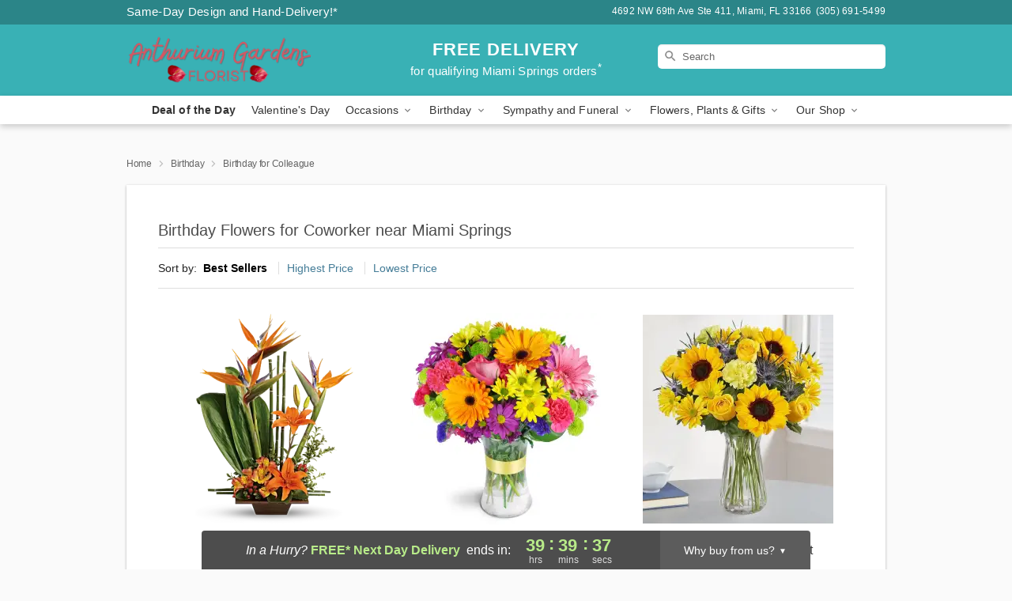

--- FILE ---
content_type: text/html; charset=UTF-8
request_url: https://www.anthuriumgardensflorist.com/birthday-for-colleague
body_size: 20596
content:
<!DOCTYPE html>
<html lang="en">

<head>
  <meta charset="UTF-8">
<meta name="msvalidate.01" content="" />
<meta name="verify-v1" content="bEYPvhnPidZyHNvv9YKh0-NkvQPWeVDlM4Z8aRIu2B8" />
<meta name="google-site-verification" content="bEYPvhnPidZyHNvv9YKh0-NkvQPWeVDlM4Z8aRIu2B8" />
<meta name="y_key" content="" />
<meta http-equiv="X-UA-Compatible" content="IE=edge" />
<meta http-equiv="Cache-Control" content="max-age=86400" />
<meta name="description" content="Order birthday flower delivery for a colleague from Anthurium Gardens Florist in Miami Springs, FL. Same-day delivery for birthday flowers and gifts in Miami Springs." />
<meta id="viewport" name="viewport" content="width=device-width, initial-scale=1">
<meta http-equiv="Content-Language" content="en-us" />  <link rel="preconnect" href="https://www.lovingly.com/" crossorigin> <link rel="dns-prefetch" href="https://www.lovingly.com/"><link rel="preconnect" href="https://res.cloudinary.com/" crossorigin> <link rel="dns-prefetch" href="https://res.cloudinary.com/"><link rel="preconnect" href="https://www.google.com/" crossorigin> <link rel="dns-prefetch" href="https://www.google.com/"><link rel="preconnect" href="https://fonts.gstatic.com/" crossorigin> <link rel="dns-prefetch" href="https://fonts.gstatic.com/"><link rel="preconnect" href="https://maps.google.com/" crossorigin> <link rel="dns-prefetch" href="https://maps.google.com/"><link rel="preconnect" href="https://ajax.googleapis.com/" crossorigin> <link rel="dns-prefetch" href="https://ajax.googleapis.com/"><link rel="preconnect" href="https://fonts.gstatic.com/" crossorigin> <link rel="dns-prefetch" href="https://fonts.gstatic.com/">
  
  <meta property="og:url" content="https://www.anthuriumgardensflorist.com/birthday-for-colleague" />
<meta property="og:type" content="website" />
<meta property="og:title" content="Birthday Flowers for Coworkers in Miami Springs, FL - Anthurium Gardens Florist" />
<meta property="og:description" content="Order birthday flower delivery for a colleague from Anthurium Gardens Florist in Miami Springs, FL. Same-day delivery for birthday flowers and gifts in Miami Springs." />
 
<meta property="og:image" content="http://res.cloudinary.com/ufn/image/upload/f_auto,q_auto,fl_progressive,w_375,h_264/ValentinesDay_SpoiledSweet_h-120_size-375_lang-EN_yr3mjb" />

<meta property="og:image:secure_url" content="https://res.cloudinary.com/ufn/image/upload/f_auto,q_auto,fl_progressive,w_375,h_264/ValentinesDay_SpoiledSweet_h-120_size-375_lang-EN_yr3mjb" />


<!-- Twitter cards -->

<meta name="twitter:card" content="summary_large_image">
<meta name="twitter:site" content="https://www.anthuriumgardensflorist.com/birthday-for-colleague">
<meta name="twitter:creator" content="">
<meta name="twitter:title" content="Birthday Flowers for Coworkers in Miami Springs, FL - Anthurium Gardens Florist">
<meta name="twitter:description" content="Order birthday flower delivery for a colleague from Anthurium Gardens Florist in Miami Springs, FL. Same-day delivery for birthday flowers and gifts in Miami Springs.">
<meta name="twitter:image" content="ValentinesDay_SpoiledSweet_h-120_size-375_lang-EN_yr3mjbValentinesDay_SpoiledSweet_h-120_size-375_lang-EN_yr3mjb">
  
    <link rel="canonical" href="https://www.anthuriumgardensflorist.com/birthday-for-colleague" />

  <!-- secure Fav and touch icons -->
<link rel="apple-touch-icon" sizes="57x57" href="https://res.cloudinary.com/ufn/image/upload/c_pad,h_57,w_57,fl_progressive,f_auto,q_auto/v1654277644/lovingly-logos/lovingly-favicon.ico">
<link rel="apple-touch-icon" sizes="114x114" href="https://res.cloudinary.com/ufn/image/upload/c_pad,h_114,w_114,fl_progressive,f_auto,q_auto/v1654277644/lovingly-logos/lovingly-favicon.ico">
<link rel="apple-touch-icon" sizes="72x72" href="https://res.cloudinary.com/ufn/image/upload/c_pad,h_72,w_72,fl_progressive,f_auto,q_auto/v1654277644/lovingly-logos/lovingly-favicon.ico">
<link rel="apple-touch-icon-precomposed" href="https://res.cloudinary.com/ufn/image/upload/c_pad,h_57,w_57,fl_progressive,f_auto,q_auto/v1654277644/lovingly-logos/lovingly-favicon.ico">
<link rel="shortcut icon" href="https://res.cloudinary.com/ufn/image/upload/c_scale,h_15,w_15,fl_progressive,f_auto,q_auto/v1654277644/lovingly-logos/lovingly-favicon.ico">

  <title>
    Birthday Flowers for Coworkers in Miami Springs, FL - Anthurium Gardens Florist  </title>

    <script>
  window.storeCurrency = 'USD';
  </script>

    

<script>


var jsdata = {"gtm_code":"GTM-PTBBP8FF","site_identifier":"www.anthuriumgardensflorist.com","site_ga4_id":"G-MC4PVY0YC1"};

// Initialize the data layer with site identifier and optional GA4/AdWords IDs
window.dataLayer = window.dataLayer || [];
var dataLayerInit = {
  'site_identifier': jsdata.site_identifier
};

// Add GA4 ID if available
if (jsdata.site_ga4_id) {
  dataLayerInit['site_ga4_id'] = jsdata.site_ga4_id;
}

// Add AdWords conversion ID if available
if (jsdata.site_adwords_id) {
  dataLayerInit['site_adwords_id'] = jsdata.site_adwords_id;
}

window.dataLayer.push(dataLayerInit);

// Google Tag Manager
(function(w,d,s,l,i){w[l]=w[l]||[];w[l].push({'gtm.start':
new Date().getTime(),event:'gtm.js'});var f=d.getElementsByTagName(s)[0],
j=d.createElement(s),dl=l!='dataLayer'?'&l='+l:'';j.async=true;j.src=
'https://gtm.lovingly.com/gtm.js?id='+i+dl;f.parentNode.insertBefore(j,f);
})(window,document,'script','dataLayer',jsdata.gtm_code);
// End Google Tag Manager

</script>
  <link rel='stylesheet' href='/css/theme/gambit/gambit_category.css?v=1769787589'></link><link rel='preload' href='/css/theme/gambit/gambit_master.css?v=1769787589' as='style' onload='this.onload=null;this.rel="stylesheet"'></link><link rel='preload' href='/css/theme/gambit/gambit_skin_solid_teal.css?v=1769787589' as='style' onload='this.onload=null;this.rel="stylesheet"'></link>
  
    <script type="application/ld+json">
{
    "@context": "https://schema.org",
    "@type": "Florist",
    "@id": "https://www.anthuriumgardensflorist.com#business",
    "name": "Anthurium Gardens Florist",
    "url": "https://www.anthuriumgardensflorist.com",
    "legalName": "Anthurium Gardens Designs",
    "description": "Order birthday flower delivery for a colleague from Anthurium Gardens Florist in Miami Springs, FL. Same-day delivery for birthday flowers and gifts in Miami Springs.",
    "logo": "https://res.cloudinary.com/ufn/image/upload/f_auto,q_auto,fl_progressive,w_500,h_150/v1725894374/1725894373851_10.png",
    "image": [
        "https://res.cloudinary.com/ufn/image/upload/v1487123135/thor_splash/spring/Spring_Mobile.jpg"
    ],
    "priceRange": "$$",
    "telephone": "+13056915499",
    "email": "wecare@anthuriumgardensflorist.com",
    "currenciesAccepted": "USD",
    "acceptedPaymentMethod": [
        "Cash",
        "CreditCard"
    ],
    "foundingDate": "1992",
    "address": {
        "@type": "PostalAddress",
        "streetAddress": "4692 NW 69th Ave Ste 411",
        "addressLocality": "Miami",
        "addressRegion": "FL",
        "postalCode": "33166",
        "addressCountry": "US"
    },
    "geo": {
        "@type": "GeoCoordinates",
        "latitude": 25.8161263,
        "longitude": -80.3097927
    },
    "hasMap": "https://www.google.com/maps/dir/?api=1\u0026destination=25.81612630,-80.30979270\u0026travelmode=driving",
    "openingHours": [
        "Mo 09:00:00-17:00:00",
        "Tu 09:00:00-17:00:00",
        "We 09:00:00-17:00:00",
        "Th 09:00:00-17:00:00",
        "Fr 09:00:00-17:00:00",
        "Sa 09:00:00-13:00:00"
    ],
    "sameAs": [
        "https://g.page/r/CXdjU99N6QsyEBM/review",
        "https://www.facebook.com/AnthuriumGardens/",
        "https://www.yelp.com/biz/anthurium-gardens-florist-miami",
        "https://twitter.com/MiamiAnthurium",
        "https://www.instagram.com/anthuriumgardens_mia/",
        "https://www.pinterest.com/ruben6084/",
        "https://g.page/r/CXdjU99N6QsyEBM"
    ],
    "contactPoint": {
        "@type": "ContactPoint",
        "contactType": "customer service",
        "telephone": "+13056915499",
        "email": "wecare@anthuriumgardensflorist.com",
        "areaServed": "Miami FL",
        "availableLanguage": [
            "English"
        ]
    },
    "areaServed": {
        "@type": "AdministrativeArea",
        "name": "Miami, FL"
    },
    "makesOffer": [
        {
            "@type": "Offer",
            "name": "Valentine\u2019s Day Special Bouquet",
            "price": "48.95",
            "priceCurrency": "USD",
            "availability": "https://schema.org/InStock",
            "url": "https://www.anthuriumgardensflorist.com/flowers/valentines-day-special-bouquet"
        },
        {
            "@type": "Offer",
            "name": "Same-Day Flower Delivery Service",
            "price": "0.00",
            "priceCurrency": "USD",
            "availability": "https://schema.org/InStock",
            "url": "https://www.anthuriumgardensflorist.com/delivery-policy"
        }
    ]
}
</script>

  
</head>

<body class="body
       is-gray-background        solid-skin">
    
<!-- Google Tag Manager (noscript) -->
<noscript><iframe src="https://gtm.lovingly.com/ns.html?id=GTM-PTBBP8FF"
height="0" width="0" style="display:none;visibility:hidden"></iframe></noscript>
<!-- End Google Tag Manager (noscript) -->

  <a class="main-content-link" href="#maincontent">Skip to main content</a>

  <div id="covidModal" role="dialog" aria-label="Covid-19 Modal" class="reveal-modal animated medium covid-modal" data-reveal>

  <p>For our<strong> freshest, most beautiful blooms, please shop our <a href="/flowers/valentines-day-special-bouquet" title="Deal of the Day">Florist’s Choice</a> options,</strong> as we may be experiencing
      delays in receiving shipments of certain flower types.
  </p>

  <p>Please note that for all other orders, we may need to replace stems so we can deliver the freshest bouquet possible, and we may have to use a different vase.</p>

  <p>We promise to always deliver a  <strong>fresh, beautiful, and completely one-of-a-kind gift</strong> of the same or greater value as what you selected.<p>

  <p>Deliveries may also be impacted by COVID-19 restrictions. Rest assured that we are taking all recommended precautions to ensure customer satisfaction and safety.
    <br>
    <br>
    Delivery impacts may include:</p>
  <ul>
    <li>Restricted deliveries to hospitals or nursing homes </li>
    <li>Restricted deliveries to office buildings </li>
    <li>Restricted access to certain regional areas</li>
  </ul>

  <p>In addition, we may be using “no contact” delivery procedures. After confirming that the
    recipient is available to accept, their gift will be left at the door and the delivery driver will step back a
    safe distance to ensure they receive their gift.</p>

  <p>Please see our <a href="/about-us" aria-label="About Us">About Us</a> page for more details. We appreciate
        your understanding and support!</p>

  <a class="close-reveal-modal" aria-label="Close Covid-19 modal" tabindex="0" role="button">&#215;</a>

</div>

<div id="deliveryLaterModal" role="dialog" aria-label="Delivery Later Modal" aria-modal="true" class="reveal-modal animated medium covid-modal delivery-later-modal" data-reveal>

  <img class="delivery-later-modal__logo b-lazy" src="[data-uri]" data-src="https://res.cloudinary.com/ufn/image/upload/v1586371085/gift-now-logo_xqjmjz.svg" alt="Gift Now, Deliver Later logo">

  <div id="delivery-later-title" class="delivery-later-modal-title">Gift Now, Deliver Later</div>

  <p class="delivery-later-modal-subtitle">With <strong>Gift Now, Deliver Later</strong>, you'll send smiles twice! Here's how:</p>
  <img class="delivery-later-modal__small-image b-lazy" src="[data-uri]" data-src="https://res.cloudinary.com/ufn/image/upload/v1675263741/gift-card_yjh09i.svg" alt="Gift Card Logo">
  <p class="delivery-later-modal__instructions-copy">SMILE 1
  </p>
  <p>When you complete your purchase, your lucky recipient will instantly receive a surprise email that includes your card message and a picture of the flowers you chose.</p>
  <img class="delivery-later-modal__small-image b-lazy" src="[data-uri]" data-src="https://res.cloudinary.com/ufn/image/upload/v1675263852/Flowers_gsren6.svg" alt="Flowers logo">
  <p class="delivery-later-modal__instructions-copy">SMILE 2</p>

  <p>As soon as possible (usually within two weeks), we'll contact your recipient to schedule delivery of their gorgeous floral gift. Trust us, it'll be worth the wait! </p>

  <a class="close-reveal-modal" aria-label="Close Gift Now, Deliver Later modal" tabindex="0" role="button">&#215;</a>

</div>

<div id="alcoholModal" role="dialog" aria-label="Alcohol Modal" aria-modal="true" class="reveal-modal animated medium covid-modal" data-reveal>

  <p id="alcohol-modal-title"><strong>Wine for every occasion</strong></p>

  <p>We offer a wide-selection of premium wines to perfectly pair with your floral gift.</p>

  <p>Ordering a bottle (or two!) from our site is easy. Just make sure that:</p>
  <ul>
    <li>You're 21 or older</li>
    <li>The person picking up or receiving the delivery is 21 or older</li>
  </ul>

  <a class="close-reveal-modal" aria-label="Close alcohol modal" tabindex="0" role="button">&#215;</a>

</div>      <!-- Hidden trigger link for the modal -->
    <a href="#" data-reveal-id="coupon-modal" style="display: none;">Open Coupon Details</a>

    <div id="coupon-modal" class="reveal-modal animated small" data-reveal role="dialog" aria-label="coupon-modal-title" aria-modal="true">
        <div class="coupon-modal-content">
            <div class="coupon-modal-close">
                <div class="close-icon">
                    <a class="close-reveal-modal" aria-label="Close modal" tabindex="0" role="button">&#215;</a>
                </div>
            </div>
            <div class="coupon-modal-text">
                <p id="coupon-modal-title" class="banner-modal-content"></p>
            </div>
        </div>
    </div>

    <script>
        window.couponData = [];
    </script>

 
  
  
    <header id="stickyHeader">
            <div class="header__top-banner theme__background-color--dark">
        <div class="row">

          <div class="sticky__content">

            <!-- Sticky content -->
            <div class="sticky__store-name">
              <a class="JSVAR__lovingly-exclusive-override-slug" href="/" title="Anthurium Gardens Florist - Miami Springs Flower Delivery" notranslate>
                Anthurium Gardens Florist              </a>
            </div>
            <div class="sticky__assurance">100% Florist-Designed and Hand-Delivered!</div>

          </div>

          <div class="header__text-container">
            <!-- Non-sticky content -->
            <div class="header__established">
              <a class="JSVAR__lovingly-exclusive-override-slug" href="/delivery-policy#:~:text=Same%20Day%20Delivery,-%3A" aria-label="Delivery Policy" title="Same-Day Design and Hand-Delivery!" target="_blank">
                Same-Day Design and Hand-Delivery!*
              </a>
            </div>

            <div class="header__phone-address">
                              <span id="store_address" style="margin-right: 5px;"> 
                  4692 NW 69th Ave Ste 411, 
                                    Miami, 
                  FL 
                  33166 
                </span>
                <span id="store_phone"> 
                  (305) 691-5499 
                </span>
                          </div>
          </div>

        </div>

      </div>

      <div class="header__solid-skin-container">

        <div class="row header__container">

          <div class="header">

            <!-- Left column -->
<div class="hide-for-small header__logo-container ieLogoContainer">

  <div>

    <a href="/" aria-label="Anthurium Gardens Florist" class="JSVAR__lovingly-exclusive-override-slug header__logo-image-container header__logo-text" id="fittext1" title="Anthurium Gardens Florist - Miami Springs Flower Delivery">

      <figure><img loading="eager" alt="Anthurium Gardens Florist logo – florist serving Miami Springs, FL" src="https://res.cloudinary.com/ufn/image/upload/c_pad,f_auto,q_auto,fl_progressive/1725894373851_10" /><figcaption>Anthurium Gardens Florist - Flower Delivery in Miami Springs, FL</figcaption></figure>
    </a>
  </div>

</div>
            <!-- Center column -->
<div class="hide-for-small free-delivery__container free-delivery__white">

  
  <div class="free-delivery">

      <a href="#" title="Free Delivery Disclaimer" data-reveal-id="free-delivery-disclaimer"><strong>FREE DELIVERY</strong> <span>for qualifying Miami Springs orders<sup>*</sup></span></a>
  </div>

  
</div>

            <!-- Right column -->
            <div class="hide-for-small header__right-column logo_vert_align ">

              <!-- Search Bar -->
<div class="search__container search__container--dark-skin">
  
  <form action="/categories/searchProds" role="search" class="search-form" id="search-form-desktop" method="get" accept-charset="utf-8">
  <input name="sr" class="search-field search-input left" aria-label="Search" placeholder="Search" id="search-input-gambit-desktop" type="text"/>
  <input type="hidden" name="s_en" id="search-endesktop"/>
  <input class="hide" aria-hidden="1" type="submit" value="Submit Search Form"/>
  <label class="placeholder-label" id="search-placeholder-fallback-desktop">Search</label>

</form>
</div><!--/search__container-->

            </div>

          </div>

        </div>

      </div>

      <!-- NAVIGATION -->
      
<section class="mobile-navigation-bar" id="mobile-navigation-bar">
  <div class="mobile-navigation-bar__toggle hide-mobile-nav">
    <div id="toggle-nav" class="hamburger hamburger--squeeze js-hamburger">
      <div class="hamburger-box">
        <div class="hamburger-inner"></div>
      </div>
    </div>
  </div>
  <div class="mobile-navigation-bar__name hide-mobile-nav">
    <a class="JSVAR__lovingly-exclusive-override-slug" title="Anthurium Gardens Florist" href="/">
      Anthurium Gardens Florist    </a>
  </div>
  <div class="mobile-navigation-bar__right-section hide-mobile-nav">
    <button id="searchIcon" type="submit" alt="Open search input">
    <img width="19" height="19" alt="search glass icon"
        src="https://res.cloudinary.com/ufn/image/upload/w_19,h_19,f_auto,q_auto/v1472224554/storefront_assets/search.png" />
</button>
    <!-- Back button : id backNext -->
<div class="back-next-button__container" id="backNext">
    <button type="button" role="button"  class="back-next-button" id="navBackButton">
        <img height="auto" src="https://res.cloudinary.com/ufn/image/upload/v1570470309/arrow_upward-24px_gjozgt.svg"
            alt="Back arrow" />
    </button>
</div>  </div>

  <div id="mobileSearchContainer" class="search-form__container hide-mobile-nav">
    <!-- Search Bar -->
<div class="search__container search__container--dark-skin">
  
  <form action="/categories/searchProds" role="search" class="search-form" id="search-form-mobile" method="get" accept-charset="utf-8">
  <input name="sr" class="search-field search-input left" aria-label="Search" placeholder="Search" id="search-input-gambit-mobile" type="text"/>
  <input type="hidden" name="s_en" id="search-enmobile"/>
  <input class="hide" aria-hidden="1" type="submit" value="Submit Search Form"/>
  <label class="placeholder-label" id="search-placeholder-fallback-mobile">Search</label>

</form>
</div><!--/search__container-->
  </div>

  <div class="mobile-navigation__side-list hide-mobile-nav" id="mobile-nav-sidebar">
    <ul>
      <li class="sr-only">Nav Menu</li>
    </ul>
  </div>

  <div role="navigation" id="mobile-nav-content" class="mobile-navigation__main-list hide-mobile-nav">
    <ul>
      <!-- DEAL OF THE DAY -->
      <li class="mobile-navigation__list-item promoted-product-link">
        <a href="/flowers/valentines-day-special-bouquet" title="View Deal of the Day Product" class="mobile-navigation__deal-link JSVAR__lovingly-exclusive-override-slug" aria-label="Deal of the Day">Deal of the Day</a>      </li>

      <!-- FEATURED CATEGORY -->
                      <li class="mobile-navigation__list-item">
          <a href="/valentines-day" class="">Valentine's Day</a>        </li>
      
            
      <li class="mobile-navigation__list-item mobile-navigation__has-dropdown">
        <button type="button" role="button" aria-haspopup="true" aria-expanded="false" class="mobile-navigation__dropdown-button"
          data-ul="occasions">Occasions          <svg role="presentation" class="right-carat" xmlns="http://www.w3.org/2000/svg" width="24" height="24" viewBox="0 0 24 24">
            <path data-name="Path 731" d="M8.59,16.59,13.17,12,8.59,7.41,10,6l6,6-6,6Z" fill="#000" ></path>
            <path data-name="Path 732" d="M0,0H24V24H0Z" fill="none" ></path>
          </svg>
        </button>
        <ul id="occasions">
          
<ul class="navigation__dropdown-list split-column"><li><a href="/valentines-day" title="Visit the Valentine's Day category" class="">Valentine's Day</a></li><li><a href="/winter" title="Visit the Winter category" class="">Winter</a></li><li><a href="/birthday" title="Visit the Birthday category" class="">Birthday</a></li><li><a href="/sympathy-and-funeral" title="Visit the Sympathy and Funeral category" class="">Sympathy and Funeral</a></li><li><a href="/any-occasion" title="Visit the Any Occasion category" class="">Any Occasion</a></li><li><a href="/love-and-romance" title="Visit the Love and Romance category" class="">Love and Romance</a></li><li><a href="/thinking-of-you" title="Visit the Thinking of You category" class="">Thinking of You</a></li><li><a href="/im-sorry-flowers" title="Visit the I'm Sorry Flowers category" class="">I'm Sorry Flowers</a></li><li><a href="/new-baby" title="Visit the New Baby category" class="">New Baby</a></li><li><a href="/get-well" title="Visit the Get Well category" class="">Get Well</a></li><li><a href="/anniversary" title="Visit the Anniversary category" class="">Anniversary</a></li><li><a href="/just-because" title="Visit the Just Because category" class="">Just Because</a></li><li><a href="/thank-you" title="Visit the Thank You category" class="">Thank You</a></li><li><a href="/congratulations" title="Visit the Congratulations category" class="">Congratulations</a></li><li><a href="/business-gifting" title="Visit the Business Gifting category" class="">Business Gifting</a></li><li><a href="/new-years" title="Visit the New Year's category" class="">New Year's</a></li></ul>
        </ul>
      </li>
            
      <li class="mobile-navigation__list-item mobile-navigation__has-dropdown">
        <button type="button" role="button" aria-haspopup="true" aria-expanded="false" class="mobile-navigation__dropdown-button"
          data-ul="birthday">Birthday          <svg role="presentation" class="right-carat" xmlns="http://www.w3.org/2000/svg" width="24" height="24" viewBox="0 0 24 24">
            <path data-name="Path 731" d="M8.59,16.59,13.17,12,8.59,7.41,10,6l6,6-6,6Z" fill="#000" ></path>
            <path data-name="Path 732" d="M0,0H24V24H0Z" fill="none" ></path>
          </svg>
        </button>
        <ul id="birthday">
          
<ul class="navigation__dropdown-list "><li><a href="/birthday" title="Visit the All Birthday category" class="">All Birthday</a></li><li><a href="/birthday-for-friend" title="Visit the Birthday for Friend category" class="">Birthday for Friend</a></li><li><a href="/birthday-for-her" title="Visit the Birthday for Her category" class="">Birthday for Her</a></li><li><a href="/birthday-for-mom" title="Visit the Birthday for Mom category" class="">Birthday for Mom</a></li><li><a href="/birthday-for-colleague" title="Visit the Birthday for Colleague category" class="">Birthday for Colleague</a></li><li><a href="/birthday-for-him" title="Visit the Birthday for Him category" class="">Birthday for Him</a></li></ul>
        </ul>
      </li>
            
      <li class="mobile-navigation__list-item mobile-navigation__has-dropdown">
        <button type="button" role="button" aria-haspopup="true" aria-expanded="false" class="mobile-navigation__dropdown-button"
          data-ul="sympathy_and_funeral">Sympathy and Funeral          <svg role="presentation" class="right-carat" xmlns="http://www.w3.org/2000/svg" width="24" height="24" viewBox="0 0 24 24">
            <path data-name="Path 731" d="M8.59,16.59,13.17,12,8.59,7.41,10,6l6,6-6,6Z" fill="#000" ></path>
            <path data-name="Path 732" d="M0,0H24V24H0Z" fill="none" ></path>
          </svg>
        </button>
        <ul id="sympathy_and_funeral">
          
<ul class="navigation__dropdown-list split-column"><li><a href="/sympathy-and-funeral" title="Visit the All Sympathy and Funeral category" class="">All Sympathy and Funeral</a></li><li><a href="/funeral-sprays-and-wreaths" title="Visit the Funeral Sprays and Wreaths category" class="">Funeral Sprays and Wreaths</a></li><li><a href="/funeral-service-flowers" title="Visit the Funeral Service Flowers category" class="">Funeral Service Flowers</a></li><li><a href="/sympathy-for-home-or-office" title="Visit the Sympathy for Home or Office category" class="">Sympathy for Home or Office</a></li><li><a href="/sympathy-plants" title="Visit the Sympathy Plants category" class="">Sympathy Plants</a></li><li><a href="/loss-of-a-pet" title="Visit the Loss of a Pet category" class="">Loss of a Pet</a></li></ul>
        </ul>
      </li>
            
      <li class="mobile-navigation__list-item mobile-navigation__has-dropdown">
        <button type="button" role="button" aria-haspopup="true" aria-expanded="false" class="mobile-navigation__dropdown-button"
          data-ul="flowers__plants___gifts">Flowers, Plants & Gifts          <svg role="presentation" class="right-carat" xmlns="http://www.w3.org/2000/svg" width="24" height="24" viewBox="0 0 24 24">
            <path data-name="Path 731" d="M8.59,16.59,13.17,12,8.59,7.41,10,6l6,6-6,6Z" fill="#000" ></path>
            <path data-name="Path 732" d="M0,0H24V24H0Z" fill="none" ></path>
          </svg>
        </button>
        <ul id="flowers__plants___gifts">
          
<ul class="navigation__dropdown-list triple-column"><li class="navigation__subnav-list"><div class="navigation__dropdown-title">Flower Type</div><ul class="navigation__dropdown-list"><li><a href="/tulips" title="Visit the Tulips category" class="">Tulips</a></li><li><a href="/sunflowers" title="Visit the Sunflowers category" class="">Sunflowers</a></li><li><a href="/orchids" title="Visit the Orchids category" class="">Orchids</a></li><li><a href="/lilies" title="Visit the Lilies category" class="">Lilies</a></li><li><a href="/roses" title="Visit the Roses category" class="">Roses</a></li></ul></li><li class="navigation__subnav-list"><div class="navigation__dropdown-title">Plants</div><ul class="navigation__dropdown-list"><li><a href="/green-plants" title="Visit the Green Plants category" class="">Green Plants</a></li><li><a href="/blooming-plants" title="Visit the Blooming Plants category" class="">Blooming Plants</a></li><li><a href="/orchid-plants" title="Visit the Orchid Plants category" class="">Orchid Plants</a></li></ul></li><li class="navigation__subnav-list"><div class="navigation__dropdown-title">Color</div><ul class="navigation__dropdown-list"><li><a href="/purple" title="Visit the Purple category" class="">Purple</a></li><li><a href="/pink" title="Visit the Pink category" class="">Pink</a></li><li><a href="/mixed" title="Visit the Mixed category" class="">Mixed</a></li><li><a href="/yellow" title="Visit the Yellow category" class="">Yellow</a></li><li><a href="/white" title="Visit the White category" class="">White</a></li><li><a href="/green" title="Visit the Green category" class="">Green</a></li><li><a href="/orange" title="Visit the Orange category" class="">Orange</a></li><li><a href="/red" title="Visit the Red category" class="">Red</a></li><li><a href="/blue" title="Visit the Blue category" class="">Blue</a></li></ul></li><li class="navigation__subnav-list"><div class="navigation__dropdown-title">Collections</div><ul class="navigation__dropdown-list"><li><a href="/premium-collection" title="Visit the Premium Collection category" class="">Premium Collection</a></li><li><a href="/gift-baskets" title="Visit the Gift Baskets category" class="">Gift Baskets</a></li><li><a href="/modern" title="Visit the Modern category" class="">Modern</a></li><li><a href="/our-custom-designs" title="Visit the Our Custom Designs category" class="">Our Custom Designs</a></li></ul></li><li class="navigation__subnav-list"><div class="navigation__dropdown-title">By Price</div><ul class="navigation__dropdown-list"><li><a href="/flowers-under-50" title="Visit the Flowers Under $50 category" class="">Flowers Under $50</a></li><li><a href="/flowers-50-to-60" title="Visit the Flowers $50 to $60 category" class="">Flowers $50 to $60</a></li><li><a href="/flowers-60-to-80" title="Visit the Flowers $60 to $80 category" class="">Flowers $60 to $80</a></li><li><a href="/flowers-over-80" title="Visit the Flowers Over $80 category" class="">Flowers Over $80</a></li></ul></li></ul>
        </ul>
      </li>
      
      <li class="mobile-navigation__list-item mobile-navigation__has-dropdown">
        <button type="button" role="button" aria-haspopup="true" aria-expanded="false" data-ul="our-shop" class="mobile-navigation__dropdown-button" title="Learn more about our shop">
          OUR SHOP
          <svg role="presentation" class="right-carat" xmlns="http://www.w3.org/2000/svg" width="24" height="24" viewBox="0 0 24 24">
            <path id="Path_731" data-name="Path 731" d="M8.59,16.59,13.17,12,8.59,7.41,10,6l6,6-6,6Z" fill="#000" />
            <path id="Path_732" data-name="Path 732" d="M0,0H24V24H0Z" fill="none" />
          </svg>
        </button>
        <ul id="our-shop">
          <li><a title="Visit Delivery Policy" href="/delivery-policy">Delivery Policy</a></li><li><a title="Visit Wedding Flowers" href="/wedding-flowers">Wedding Flowers</a></li>          <li>
            <a href="/about-us">About Us</a>          </li>
          
                      <div class="navigation__dropdown-title">Flower Delivery</div>
            <ul class="navigation__dropdown-list">
              <li><a title="Flower Delivery in West Little River, FL" aria-label="Flower Delivery in West Little River, FL" href="/flower-delivery/fl/west-little-river">West Little River, FL</a></li><li><a title="Flower Delivery in Miami, FL" aria-label="Flower Delivery in Miami, FL" href="/flower-delivery/fl/miami">Miami, FL</a></li><li><a title="Flower Delivery in Hialeah, FL" aria-label="Flower Delivery in Hialeah, FL" href="/flower-delivery/fl/hialeah">Hialeah, FL</a></li><li><a title="Flower Delivery in Opa Locka, FL" aria-label="Flower Delivery in Opa Locka, FL" href="/flower-delivery/fl/opa-locka">Opa Locka, FL</a></li><li><a title="Flower Delivery in Hollywood, FL" aria-label="Flower Delivery in Hollywood, FL" href="/flower-delivery/fl/hollywood">Hollywood, FL</a></li><li><a title="Flower Delivery in Coral Gables, FL" aria-label="Flower Delivery in Coral Gables, FL" href="/flower-delivery/fl/coral-gables">Coral Gables, FL</a></li><li><a title="Flower Delivery in Hallandale, FL" aria-label="Flower Delivery in Hallandale, FL" href="/flower-delivery/fl/hallandale">Hallandale, FL</a></li><li><a title="Flower Delivery in North Miami Beach, FL" aria-label="Flower Delivery in North Miami Beach, FL" href="/flower-delivery/fl/north-miami-beach">North Miami Beach, FL</a></li><li><a title="Flower Delivery in Miami Gardens, FL" aria-label="Flower Delivery in Miami Gardens, FL" href="/flower-delivery/fl/miami-gardens">Miami Gardens, FL</a></li><li><a title="Flower Delivery in Pembroke Pines, FL" aria-label="Flower Delivery in Pembroke Pines, FL" href="/flower-delivery/fl/pembroke-pines">Pembroke Pines, FL</a></li>            </ul>
                    
        </ul>
      </li>

    </ul>
  </div>

  <!-- Mobile View -->
<div role="timer" class="countdown-timer__mobile show-for-small hide-force" id="countdownTimerv2ContainerMobile">
    <a href="#" title="Free Delivery Disclaimer" data-reveal-id="free-delivery-disclaimer">
        <div class="inner">

      <strong>
                <span class="free-tag">FREE*</span>
                <span id="deliveryDayTextMobile"></span>
      </strong>

      <div class="right-side-timer">
        <span class="small">&nbsp;Ends in:&nbsp;</span>
        <div id="countdownTimerv2Mobile" class="timer-mobile" notranslate></div>
      </div>
    </div>

      </a>
  </div>
</section>
<nav role="navigation" class="navigation "
  id="topbar">
  <ul class="navigation__main-list">

    <!-- DEAL OF THE DAY -->
    <li class="navigation__main-link no-dropdown promoted-product-link">
      <strong>
        <a href="/flowers/valentines-day-special-bouquet" title="View Deal of the Day Product" class="navigation__main-link-item JSVAR__lovingly-exclusive-override-slug" aria-label="Deal of the Day">Deal of the Day</a>      </strong>
    </li>

    <!-- FEATURED CATEGORY -->
                  <li class="navigation__main-link no-dropdown">
          <a href="/valentines-day" class="navigation__main-link-item ">Valentine's Day</a>        </li>
    
          
      <!-- Inject Sympathy Funeral category into this place -->
                                  <!-- <li class="navigation__main-link no-dropdown"> -->
                      <!-- </li> -->
              
      <li class="navigation__main-link navigation__has-dropdown">
        <button type="button" role="button" aria-haspopup="true" aria-expanded="false" class="navigation__main-link-item">Occasions <img
            class="b-lazy carat" src=[data-uri]
            data-src="https://res.cloudinary.com/ufn/image/upload/v1571166165/down-carat_lpniwv"
            alt="Dropdown down carat" /></button>
        <div class="navigation__dropdown">
          <div class="navigation__dropdown-content">
            <div class="navigation__dropdown-list-wrapper">
              <div class="navigation__dropdown-title">Occasions</div>
              
<ul class="navigation__dropdown-list split-column"><li><a href="/valentines-day" title="Visit the Valentine's Day category" class="">Valentine's Day</a></li><li><a href="/winter" title="Visit the Winter category" class="">Winter</a></li><li><a href="/birthday" title="Visit the Birthday category" class="">Birthday</a></li><li><a href="/sympathy-and-funeral" title="Visit the Sympathy and Funeral category" class="">Sympathy and Funeral</a></li><li><a href="/any-occasion" title="Visit the Any Occasion category" class="">Any Occasion</a></li><li><a href="/love-and-romance" title="Visit the Love and Romance category" class="">Love and Romance</a></li><li><a href="/thinking-of-you" title="Visit the Thinking of You category" class="">Thinking of You</a></li><li><a href="/im-sorry-flowers" title="Visit the I'm Sorry Flowers category" class="">I'm Sorry Flowers</a></li><li><a href="/new-baby" title="Visit the New Baby category" class="">New Baby</a></li><li><a href="/get-well" title="Visit the Get Well category" class="">Get Well</a></li><li><a href="/anniversary" title="Visit the Anniversary category" class="">Anniversary</a></li><li><a href="/just-because" title="Visit the Just Because category" class="">Just Because</a></li><li><a href="/thank-you" title="Visit the Thank You category" class="">Thank You</a></li><li><a href="/congratulations" title="Visit the Congratulations category" class="">Congratulations</a></li><li><a href="/business-gifting" title="Visit the Business Gifting category" class="">Business Gifting</a></li><li><a href="/new-years" title="Visit the New Year's category" class="">New Year's</a></li></ul>            </div>
            <div class="navigation__dropdown-divider"></div>
            <div class="navigation__dropdown-promo">
              <a href="/flowers/valentines-day-special-bouquet" class="navigation__dropdown-promo-link" aria-label="Deal of the Day"><img alt="Your expert designer will create a unique hand-crafted arrangement." width="304" height="140" src="https://res.cloudinary.com/ufn/image/upload/f_auto,q_auto,fl_progressive,w_304,h_140/Covid-Desktop-Nav-Banner_ynp9ab"></a>            </div>
          </div>
        </div>
      </li>
          
      <!-- Inject Sympathy Funeral category into this place -->
                                  <!-- <li class="navigation__main-link no-dropdown"> -->
                      <!-- </li> -->
              
      <li class="navigation__main-link navigation__has-dropdown">
        <button type="button" role="button" aria-haspopup="true" aria-expanded="false" class="navigation__main-link-item">Birthday <img
            class="b-lazy carat" src=[data-uri]
            data-src="https://res.cloudinary.com/ufn/image/upload/v1571166165/down-carat_lpniwv"
            alt="Dropdown down carat" /></button>
        <div class="navigation__dropdown">
          <div class="navigation__dropdown-content">
            <div class="navigation__dropdown-list-wrapper">
              <div class="navigation__dropdown-title">Birthday</div>
              
<ul class="navigation__dropdown-list split-column"><li><a href="/birthday" title="Visit the All Birthday category" class="">All Birthday</a></li><li><a href="/birthday-for-friend" title="Visit the Birthday for Friend category" class="">Birthday for Friend</a></li><li><a href="/birthday-for-her" title="Visit the Birthday for Her category" class="">Birthday for Her</a></li><li><a href="/birthday-for-mom" title="Visit the Birthday for Mom category" class="">Birthday for Mom</a></li><li><a href="/birthday-for-colleague" title="Visit the Birthday for Colleague category" class="">Birthday for Colleague</a></li><li><a href="/birthday-for-him" title="Visit the Birthday for Him category" class="">Birthday for Him</a></li></ul>            </div>
            <div class="navigation__dropdown-divider"></div>
            <div class="navigation__dropdown-promo">
              <a href="/flowers/valentines-day-special-bouquet" class="navigation__dropdown-promo-link" aria-label="Deal of the Day"><img alt="Your expert designer will create a unique hand-crafted arrangement." width="304" height="140" src="https://res.cloudinary.com/ufn/image/upload/f_auto,q_auto,fl_progressive,w_304,h_140/Covid-Desktop-Nav-Banner_ynp9ab"></a>            </div>
          </div>
        </div>
      </li>
          
      <!-- Inject Sympathy Funeral category into this place -->
                                  <!-- <li class="navigation__main-link no-dropdown"> -->
                      <!-- </li> -->
              
      <li class="navigation__main-link navigation__has-dropdown">
        <button type="button" role="button" aria-haspopup="true" aria-expanded="false" class="navigation__main-link-item">Sympathy and Funeral <img
            class="b-lazy carat" src=[data-uri]
            data-src="https://res.cloudinary.com/ufn/image/upload/v1571166165/down-carat_lpniwv"
            alt="Dropdown down carat" /></button>
        <div class="navigation__dropdown">
          <div class="navigation__dropdown-content">
            <div class="navigation__dropdown-list-wrapper">
              <div class="navigation__dropdown-title">Sympathy and Funeral</div>
              
<ul class="navigation__dropdown-list split-column"><li><a href="/sympathy-and-funeral" title="Visit the All Sympathy and Funeral category" class="">All Sympathy and Funeral</a></li><li><a href="/funeral-sprays-and-wreaths" title="Visit the Funeral Sprays and Wreaths category" class="">Funeral Sprays and Wreaths</a></li><li><a href="/funeral-service-flowers" title="Visit the Funeral Service Flowers category" class="">Funeral Service Flowers</a></li><li><a href="/sympathy-for-home-or-office" title="Visit the Sympathy for Home or Office category" class="">Sympathy for Home or Office</a></li><li><a href="/sympathy-plants" title="Visit the Sympathy Plants category" class="">Sympathy Plants</a></li><li><a href="/loss-of-a-pet" title="Visit the Loss of a Pet category" class="">Loss of a Pet</a></li></ul>            </div>
            <div class="navigation__dropdown-divider"></div>
            <div class="navigation__dropdown-promo">
              <a href="/flowers/valentines-day-special-bouquet" class="navigation__dropdown-promo-link" aria-label="Deal of the Day"><img alt="Your expert designer will create a unique hand-crafted arrangement." width="304" height="140" src="https://res.cloudinary.com/ufn/image/upload/f_auto,q_auto,fl_progressive,w_304,h_140/Covid-Desktop-Nav-Banner_ynp9ab"></a>            </div>
          </div>
        </div>
      </li>
          
      <!-- Inject Sympathy Funeral category into this place -->
                                  <!-- <li class="navigation__main-link no-dropdown"> -->
                      <!-- </li> -->
              
      <li class="navigation__main-link navigation__has-dropdown">
        <button type="button" role="button" aria-haspopup="true" aria-expanded="false" class="navigation__main-link-item">Flowers, Plants & Gifts <img
            class="b-lazy carat" src=[data-uri]
            data-src="https://res.cloudinary.com/ufn/image/upload/v1571166165/down-carat_lpniwv"
            alt="Dropdown down carat" /></button>
        <div class="navigation__dropdown">
          <div class="navigation__dropdown-content">
            <div class="navigation__dropdown-list-wrapper">
              <div class="navigation__dropdown-title"></div>
              
<ul class="navigation__dropdown-list triple-column"><li class="navigation__subnav-list"><div class="navigation__dropdown-title">Flower Type</div><ul class="navigation__dropdown-list"><li><a href="/tulips" title="Visit the Tulips category" class="">Tulips</a></li><li><a href="/sunflowers" title="Visit the Sunflowers category" class="">Sunflowers</a></li><li><a href="/orchids" title="Visit the Orchids category" class="">Orchids</a></li><li><a href="/lilies" title="Visit the Lilies category" class="">Lilies</a></li><li><a href="/roses" title="Visit the Roses category" class="">Roses</a></li></ul></li><li class="navigation__subnav-list"><div class="navigation__dropdown-title">Plants</div><ul class="navigation__dropdown-list"><li><a href="/green-plants" title="Visit the Green Plants category" class="">Green Plants</a></li><li><a href="/blooming-plants" title="Visit the Blooming Plants category" class="">Blooming Plants</a></li><li><a href="/orchid-plants" title="Visit the Orchid Plants category" class="">Orchid Plants</a></li></ul></li><li class="navigation__subnav-list"><div class="navigation__dropdown-title">Color</div><ul class="navigation__dropdown-list"><li><a href="/purple" title="Visit the Purple category" class="">Purple</a></li><li><a href="/pink" title="Visit the Pink category" class="">Pink</a></li><li><a href="/mixed" title="Visit the Mixed category" class="">Mixed</a></li><li><a href="/yellow" title="Visit the Yellow category" class="">Yellow</a></li><li><a href="/white" title="Visit the White category" class="">White</a></li><li><a href="/green" title="Visit the Green category" class="">Green</a></li><li><a href="/orange" title="Visit the Orange category" class="">Orange</a></li><li><a href="/red" title="Visit the Red category" class="">Red</a></li><li><a href="/blue" title="Visit the Blue category" class="">Blue</a></li></ul></li><li class="navigation__subnav-list"><div class="navigation__dropdown-title">Collections</div><ul class="navigation__dropdown-list"><li><a href="/premium-collection" title="Visit the Premium Collection category" class="">Premium Collection</a></li><li><a href="/gift-baskets" title="Visit the Gift Baskets category" class="">Gift Baskets</a></li><li><a href="/modern" title="Visit the Modern category" class="">Modern</a></li><li><a href="/our-custom-designs" title="Visit the Our Custom Designs category" class="">Our Custom Designs</a></li></ul></li><li class="navigation__subnav-list"><div class="navigation__dropdown-title">By Price</div><ul class="navigation__dropdown-list"><li><a href="/flowers-under-50" title="Visit the Flowers Under $50 category" class="">Flowers Under $50</a></li><li><a href="/flowers-50-to-60" title="Visit the Flowers $50 to $60 category" class="">Flowers $50 to $60</a></li><li><a href="/flowers-60-to-80" title="Visit the Flowers $60 to $80 category" class="">Flowers $60 to $80</a></li><li><a href="/flowers-over-80" title="Visit the Flowers Over $80 category" class="">Flowers Over $80</a></li></ul></li></ul>            </div>
            <div class="navigation__dropdown-divider"></div>
            <div class="navigation__dropdown-promo">
              <a href="/flowers/valentines-day-special-bouquet" class="navigation__dropdown-promo-link" aria-label="Deal of the Day"><img alt="Your expert designer will create a unique hand-crafted arrangement." width="304" height="140" src="https://res.cloudinary.com/ufn/image/upload/f_auto,q_auto,fl_progressive,w_304,h_140/Covid-Desktop-Nav-Banner_ynp9ab"></a>            </div>
          </div>
        </div>
      </li>
    
    <li class="navigation__main-link navigation__has-dropdown navigation__cms-dropdown split-column">
      <button type="button" role="button" aria-haspopup="true" aria-expanded="false" class="navigation__main-link-item">Our Shop <img class="b-lazy carat"
          src=[data-uri]
          data-src="https://res.cloudinary.com/ufn/image/upload/v1571166165/down-carat_lpniwv"
          alt="Dropdown down carat" /></button>
      <div class="navigation__dropdown">
        <div class="navigation__dropdown-content geo-landing">
          <ul class="navigation__dropdown-list cms-column">
            <li>
              <a href="/about-us" title="About our shop">About Us</a>            </li>
            <li>
              <a href="/delivery-policy" aria-label="Delivery Policy">Delivery &amp; Substitution
                Policy</a>
            </li>
            <li>
              <a href="/flowers" aria-label="All Flowers & Gifts">All Flowers & Gifts</a>
            </li>
            <li><a title="Visit Wedding Flowers" aria-label="Visit Wedding Flowers" href="/wedding-flowers">Wedding Flowers</a></li>          </ul>
                        <div class="navigation__dropdown-title geo-landing-locations">
                Flower Delivery
                <ul class="navigation__dropdown-list">
                <li><a title="Flower Delivery in West Little River, FL" aria-label="Flower Delivery in West Little River, FL" href="/flower-delivery/fl/west-little-river">West Little River, FL</a></li><li><a title="Flower Delivery in Miami, FL" aria-label="Flower Delivery in Miami, FL" href="/flower-delivery/fl/miami">Miami, FL</a></li><li><a title="Flower Delivery in Hialeah, FL" aria-label="Flower Delivery in Hialeah, FL" href="/flower-delivery/fl/hialeah">Hialeah, FL</a></li><li><a title="Flower Delivery in Opa Locka, FL" aria-label="Flower Delivery in Opa Locka, FL" href="/flower-delivery/fl/opa-locka">Opa Locka, FL</a></li><li><a title="Flower Delivery in Hollywood, FL" aria-label="Flower Delivery in Hollywood, FL" href="/flower-delivery/fl/hollywood">Hollywood, FL</a></li><li><a title="Flower Delivery in Coral Gables, FL" aria-label="Flower Delivery in Coral Gables, FL" href="/flower-delivery/fl/coral-gables">Coral Gables, FL</a></li><li><a title="Flower Delivery in Hallandale, FL" aria-label="Flower Delivery in Hallandale, FL" href="/flower-delivery/fl/hallandale">Hallandale, FL</a></li><li><a title="Flower Delivery in North Miami Beach, FL" aria-label="Flower Delivery in North Miami Beach, FL" href="/flower-delivery/fl/north-miami-beach">North Miami Beach, FL</a></li><li><a title="Flower Delivery in Miami Gardens, FL" aria-label="Flower Delivery in Miami Gardens, FL" href="/flower-delivery/fl/miami-gardens">Miami Gardens, FL</a></li><li><a title="Flower Delivery in Pembroke Pines, FL" aria-label="Flower Delivery in Pembroke Pines, FL" href="/flower-delivery/fl/pembroke-pines">Pembroke Pines, FL</a></li>                </ul>
              </div>
            
          <div class="navigation__dropdown-divider"></div>
          <div class="navigation__dropdown-promo">
            <a href="/flowers/valentines-day-special-bouquet" class="navigation__dropdown-promo-link" aria-label="Deal of the Day"><img alt="Your expert designer will create a unique hand-crafted arrangement." width="304" height="140" src="https://res.cloudinary.com/ufn/image/upload/f_auto,q_auto,fl_progressive,w_304,h_140/Covid-Desktop-Nav-Banner_ynp9ab"></a>          </div>
        </div>
      </div>
    </li>

  </ul>

</nav>
    </header>
    <!-- End solid header container -->

          <!-- Desktop Version -->
<div role="timer" class="countdown-timer hide-for-small hide-force" id="countdownTimerv2ContainerDesktop">
  <div class="countdown-timer__top-container" id="toggleBlock">
    <div class="timer-container">
      <div class="inner">
        <div class="text">
          <em>
            <span id="deliveryDayPreText"></span>
          </em> 
            <strong>
            FREE*            <span id="deliveryDayTextDesktop"></span>
            </strong>&nbsp;ends in:&nbsp;
        </div>
        <div class="timer" id="countdownTimerv2Desktop">

        </div>
      </div>
    </div>
    <div class="assurance-container">
      Why buy from us?&nbsp;
      <span class="toggle-icon__close" id="toggleIconClose">&#x25b2;</span>
      <span class="toggle-icon__open" id="toggleIconOpen">&#x25bc;</span>
    </div>
  </div>
  <div class="countdown-timer__satisfaction-container" id="satisfactionBottomContainer">
    <div class="row">
      <div class="column">
        <div class="section-block">
          <div class="poa__section"><div class="poa__attention">100%</div><div class="poa__secondary">SATISFACTION <br> GUARANTEE</div></div>
        </div>
      </div>
        <div class="column">
          <div class="section-block">
            <div class="poa__section">
              <div class="poa__attention">REAL</div>
              <div class="poa__secondary">WE ARE A REAL
                <br/>LOCAL FLORIST
              </div>
            </div>
          </div>
        </div>
      <div class="column">
        <div class="section-block">
          <div class="poa__section"><div class="poa__attention">100%</div><div class="poa__secondary">FLORIST DESIGNED <br> AND HAND DELIVERED</div></div>
        </div>
      </div>
    </div>
          <div class="disclaimer-text">
      * Free local delivery is available for local online orders only. For orders being sent outside of our local delivery zone,
        a delivery fee based on the recipient’s address will be calculated during checkout.
      </div>
      </div>
</div>
    
    <!-- Start CONTENT-->
    <main id="maincontent"
      class=" ">
      <script src="/js/category-faq-min.js?1769787589" defer="defer"></script><section class="row storefrontWrap">
  
<nav class="breadcrumbs" aria-label="Breadcrumb"><div class="breadcrumb-list"><span class="breadcrumb-item"><a href="/">Home</a></span><span class="breadcrumb-separator" aria-hidden="true"><svg xmlns="http://www.w3.org/2000/svg" width="16" height="16" viewBox="0 0 16 16" fill="none"><path d="M6.46979 4L5.52979 4.94L8.58312 8L5.52979 11.06L6.46979 12L10.4698 8L6.46979 4Z" fill="black" fill-opacity="0.24"/></svg></span><span class="breadcrumb-item"><a href="/birthday">Birthday</a></span><span class="breadcrumb-separator" aria-hidden="true"><svg xmlns="http://www.w3.org/2000/svg" width="16" height="16" viewBox="0 0 16 16" fill="none"><path d="M6.46979 4L5.52979 4.94L8.58312 8L5.52979 11.06L6.46979 12L10.4698 8L6.46979 4Z" fill="black" fill-opacity="0.24"/></svg></span><span class="breadcrumb-item breadcrumb-current" aria-current="page">Birthday for Colleague</span></div></nav><script type="application/ld+json">{
    "@context": "https://schema.org",
    "@type": "BreadcrumbList",
    "itemListElement": [
        {
            "@type": "ListItem",
            "position": 1,
            "name": "Home",
            "item": "http://www.anthuriumgardensflorist.com/"
        },
        {
            "@type": "ListItem",
            "position": 2,
            "name": "Birthday",
            "item": "http://www.anthuriumgardensflorist.com/birthday"
        },
        {
            "@type": "ListItem",
            "position": 3,
            "name": "Birthday for Colleague"
        }
    ]
}</script>  <div class="pageContent full-wrap-card no-margin__bottom">
    <!-- GA4: Hidden inputs for tracking context -->
    <input type="hidden" id="ga4_list_name" value="Category: Birthday for Colleague">
    <input type="hidden" id="is_category_page" value="1">
    <input type="hidden" id="is_single_product_page" value="0">
    
    
    <div class="row categoryPadding">
      <div class="row">
        <div class="large-5 medium-12 small-12 columns no-padding">
                  <h1 class="categoryTitle orange">Birthday Flowers for Coworker near Miami Springs</h1>
                          </div>
        <div class="large-7 medium-12 small-12 columns no-padding">
                  </div>
      </div>


      <div class="products-sort">
        <span class="products-sort__label">Sort by:&nbsp;</span>
        <ul class="products-sort__list">
          <li class="products-sort__list-item">
            <a rel="nofollow" class="products-sort__list-link--active" href="?sort=2">Best Sellers</a>
          </li>
          <li class="products-sort__list-item">
            <a rel="nofollow" class="products-sort__list-link" href="?sort=1">Highest Price</a>
          </li>
          <li class="products-sort__list-item">
            <a rel="nofollow" class="products-sort__list-link" href="?sort=0">Lowest Price</a>
          </li>
        </ul>
      </div>
    </div>

    <div class="thumbnails">
	<!-- GA4: Hidden inputs for tracking context -->
	
	<script async>
		window.productList = [{"name":"Exotic Grace","id":"28360","sku":"Anthur#21","price":"84.95","selection_guide_id":1},{"name":"Radiant Rainbow\u2122","id":"30","sku":"UFN0927S","price":"68.95","selection_guide_id":1},{"name":"Rays of Sunshine Bouquet","id":"65951","sku":"RC1096","price":"99.00","selection_guide_id":1},{"name":"Tropic Harmony","id":"28550","sku":"Anthur#15","price":"124.95","selection_guide_id":1},{"name":"White and Red Roses Arranged","id":"63705","sku":"AY7543","price":"139.00","selection_guide_id":1},{"name":"Succulent Orchid Zen Garden Vase\u2122","id":"360","sku":"UFN1350","price":"89.95","selection_guide_id":1},{"name":"Succulent Zen Oasis\u2122","id":"585","sku":"UFN1618","price":"66.95","selection_guide_id":1},{"name":"Stargazer Red","id":"63254","sku":"RY5499","price":"79.99","selection_guide_id":1},{"name":"Fuchsia Delight","id":"63256","sku":"RC9319","price":"89.00","selection_guide_id":1},{"name":"One Dozen Summer Special Pink Rose ","id":"63698","sku":"AY3695","price":"139.00","selection_guide_id":1},{"name":"Get Into Fall","id":"65369","sku":"RA5643","price":"159.00","selection_guide_id":1},{"name":"Fresh Picked\u2122","id":"465","sku":"UFN1454S","price":"65.00","selection_guide_id":1},{"name":"Sweet Pink Touch","id":"63255","sku":"YY5499","price":"75.00","selection_guide_id":1},{"name":"Country Pastels","id":"63257","sku":"CG6935","price":"89.00","selection_guide_id":1},{"name":"Blooming Fashion","id":"63258","sku":"FY5364","price":"89.00","selection_guide_id":1},{"name":"Yellow Rose Dozen","id":"63700","sku":"AY5396","price":"135.00","selection_guide_id":1},{"name":"Fall Rose Trio","id":"65366","sku":"RC5634","price":"139.00","selection_guide_id":1},{"name":"Spring in Love Basket","id":"105935","sku":"AN4896","price":"169.00","selection_guide_id":1},{"name":"Sweet Full Color","id":"119817","sku":"DK3949","price":"99.00","selection_guide_id":1},{"name":"Lovely Pink and Lavender","id":"125817","sku":"AGF4802","price":"169.00","selection_guide_id":1},{"name":"White and Lavender Cala ","id":"129214","sku":"AGF","price":"249.00","selection_guide_id":1},{"name":"Fall in Love with You ","id":"130022","sku":"AFGQ39","price":"299.00","selection_guide_id":1},{"name":"Glamour Tulips Unique ","id":"134287","sku":"AGFR8294","price":"189.00","selection_guide_id":1}];
	</script>
	
<div class="large-4 columns text-center thumbnailContainer">
  
    <a href="/flowers/exotic-grace" class="product-thumb box-link product-link" data-id="28360" id="" title="View details for Exotic Grace" data-product-sku="Anthur#21" data-product-name="Exotic Grace" data-product-price="149.00" data-product-index="1" data-list-name="Birthday for Colleague"><img src="https://res.cloudinary.com/ufn/image/upload/c_pad,f_auto,q_auto:eco,fl_progressive,w_241,h_270/1519778358970_9.webp" srcset="https://res.cloudinary.com/ufn/image/upload/c_pad,f_auto,q_auto:eco,fl_progressive,w_150,h_168/1519778358970_9.webp 150w, https://res.cloudinary.com/ufn/image/upload/c_pad,f_auto,q_auto:eco,fl_progressive,w_223,h_250/1519778358970_9.webp 223w, https://res.cloudinary.com/ufn/image/upload/c_pad,f_auto,q_auto:eco,fl_progressive,w_241,h_270/1519778358970_9.webp 241w, https://res.cloudinary.com/ufn/image/upload/c_pad,f_auto,q_auto:eco,fl_progressive,w_300,h_336/1519778358970_9.webp 300w, https://res.cloudinary.com/ufn/image/upload/c_pad,f_auto,q_auto:eco,fl_progressive,w_450,h_504/1519778358970_9.webp 450w, https://res.cloudinary.com/ufn/image/upload/c_pad,f_auto,q_auto:eco,fl_progressive,w_482,h_540/1519778358970_9.webp 482w" sizes="(max-width: 640px) 149px, (max-width: 900px) 223px, 241px" width="241" height="270" loading="eager" fetchpriority="high" decoding="async" alt="Exotic Grace. An arrangement by Anthurium Gardens Florist." title="Exotic Grace. An arrangement by Anthurium Gardens Florist." /><div class="product-info"><p ></p><h3 class="product-name-h3" notranslate>Exotic Grace</h3><p class="product-price">From $149.00 </p></div></a>
</div>

<div class="large-4 columns text-center thumbnailContainer">
  
    <a href="/flowers/radiant-rainbow" class="product-thumb box-link product-link" data-id="30" id="" title="View details for Radiant Rainbow™" data-product-sku="UFN0927S" data-product-name="Radiant Rainbow™" data-product-price="139.00" data-product-index="2" data-list-name="Birthday for Colleague"><img src="https://res.cloudinary.com/ufn/image/upload/c_pad,f_auto,q_auto:eco,fl_progressive,w_241,h_270/hhrspzboiyutxwbmwzaj.jpg" srcset="https://res.cloudinary.com/ufn/image/upload/c_pad,f_auto,q_auto:eco,fl_progressive,w_150,h_168/hhrspzboiyutxwbmwzaj.jpg 150w, https://res.cloudinary.com/ufn/image/upload/c_pad,f_auto,q_auto:eco,fl_progressive,w_223,h_250/hhrspzboiyutxwbmwzaj.jpg 223w, https://res.cloudinary.com/ufn/image/upload/c_pad,f_auto,q_auto:eco,fl_progressive,w_241,h_270/hhrspzboiyutxwbmwzaj.jpg 241w, https://res.cloudinary.com/ufn/image/upload/c_pad,f_auto,q_auto:eco,fl_progressive,w_300,h_336/hhrspzboiyutxwbmwzaj.jpg 300w, https://res.cloudinary.com/ufn/image/upload/c_pad,f_auto,q_auto:eco,fl_progressive,w_450,h_504/hhrspzboiyutxwbmwzaj.jpg 450w, https://res.cloudinary.com/ufn/image/upload/c_pad,f_auto,q_auto:eco,fl_progressive,w_482,h_540/hhrspzboiyutxwbmwzaj.jpg 482w" sizes="(max-width: 640px) 149px, (max-width: 900px) 223px, 241px" width="241" height="270" loading="lazy" decoding="async" alt="Radiant Rainbow™. An arrangement by Anthurium Gardens Florist." title="Radiant Rainbow™. An arrangement by Anthurium Gardens Florist." /><div class="product-info"><p ></p><h3 class="product-name-h3" notranslate>Radiant Rainbow™</h3><p class="product-price">From $139.00 </p></div></a>
</div>

<div class="large-4 columns text-center thumbnailContainer">
  
    <a href="/flowers/rays-of-sunshine-bouquet" class="product-thumb box-link product-link" data-id="65951" id="" title="View details for Rays of Sunshine Bouquet" data-product-sku="RC1096" data-product-name="Rays of Sunshine Bouquet" data-product-price="119.00" data-product-index="3" data-list-name="Birthday for Colleague"><img src="https://res.cloudinary.com/ufn/image/upload/c_pad,f_auto,q_auto:eco,fl_progressive,w_241,h_270/1603906515403_1.jpg" srcset="https://res.cloudinary.com/ufn/image/upload/c_pad,f_auto,q_auto:eco,fl_progressive,w_150,h_168/1603906515403_1.jpg 150w, https://res.cloudinary.com/ufn/image/upload/c_pad,f_auto,q_auto:eco,fl_progressive,w_223,h_250/1603906515403_1.jpg 223w, https://res.cloudinary.com/ufn/image/upload/c_pad,f_auto,q_auto:eco,fl_progressive,w_241,h_270/1603906515403_1.jpg 241w, https://res.cloudinary.com/ufn/image/upload/c_pad,f_auto,q_auto:eco,fl_progressive,w_300,h_336/1603906515403_1.jpg 300w, https://res.cloudinary.com/ufn/image/upload/c_pad,f_auto,q_auto:eco,fl_progressive,w_450,h_504/1603906515403_1.jpg 450w, https://res.cloudinary.com/ufn/image/upload/c_pad,f_auto,q_auto:eco,fl_progressive,w_482,h_540/1603906515403_1.jpg 482w" sizes="(max-width: 640px) 149px, (max-width: 900px) 223px, 241px" width="241" height="270" loading="lazy" decoding="async" alt="Rays of Sunshine Bouquet. An arrangement by Anthurium Gardens Florist." title="Rays of Sunshine Bouquet. An arrangement by Anthurium Gardens Florist." /><div class="product-info"><p ></p><h3 class="product-name-h3" notranslate>Rays of Sunshine Bouquet</h3><p class="product-price">From $119.00 </p></div></a>
</div>

<div class="large-4 columns text-center thumbnailContainer">
  
    <a href="/flowers/tropic-harmony" class="product-thumb box-link product-link" data-id="28550" id="" title="View details for Tropic Harmony" data-product-sku="Anthur#15" data-product-name="Tropic Harmony" data-product-price="159.00" data-product-index="4" data-list-name="Birthday for Colleague"><img src="https://res.cloudinary.com/ufn/image/upload/c_pad,f_auto,q_auto:eco,fl_progressive,w_241,h_270/1520568432148_6.png" srcset="https://res.cloudinary.com/ufn/image/upload/c_pad,f_auto,q_auto:eco,fl_progressive,w_150,h_168/1520568432148_6.png 150w, https://res.cloudinary.com/ufn/image/upload/c_pad,f_auto,q_auto:eco,fl_progressive,w_223,h_250/1520568432148_6.png 223w, https://res.cloudinary.com/ufn/image/upload/c_pad,f_auto,q_auto:eco,fl_progressive,w_241,h_270/1520568432148_6.png 241w, https://res.cloudinary.com/ufn/image/upload/c_pad,f_auto,q_auto:eco,fl_progressive,w_300,h_336/1520568432148_6.png 300w, https://res.cloudinary.com/ufn/image/upload/c_pad,f_auto,q_auto:eco,fl_progressive,w_450,h_504/1520568432148_6.png 450w, https://res.cloudinary.com/ufn/image/upload/c_pad,f_auto,q_auto:eco,fl_progressive,w_482,h_540/1520568432148_6.png 482w" sizes="(max-width: 640px) 149px, (max-width: 900px) 223px, 241px" width="241" height="270" loading="lazy" decoding="async" alt="Tropic Harmony. An arrangement by Anthurium Gardens Florist." title="Tropic Harmony. An arrangement by Anthurium Gardens Florist." /><div class="product-info"><p ></p><h3 class="product-name-h3" notranslate>Tropic Harmony</h3><p class="product-price">From $159.00 </p></div></a>
</div>

<div class="large-4 columns text-center thumbnailContainer">
  
    <a href="/flowers/white-and-red-roses-arranged" class="product-thumb box-link product-link" data-id="63705" id="" title="View details for White and Red Roses Arranged" data-product-sku="AY7543" data-product-name="White and Red Roses Arranged" data-product-price="259.00" data-product-index="5" data-list-name="Birthday for Colleague"><img src="https://res.cloudinary.com/ufn/image/upload/c_pad,f_auto,q_auto:eco,fl_progressive,w_241,h_270/1598984945574_5.jpg" srcset="https://res.cloudinary.com/ufn/image/upload/c_pad,f_auto,q_auto:eco,fl_progressive,w_150,h_168/1598984945574_5.jpg 150w, https://res.cloudinary.com/ufn/image/upload/c_pad,f_auto,q_auto:eco,fl_progressive,w_223,h_250/1598984945574_5.jpg 223w, https://res.cloudinary.com/ufn/image/upload/c_pad,f_auto,q_auto:eco,fl_progressive,w_241,h_270/1598984945574_5.jpg 241w, https://res.cloudinary.com/ufn/image/upload/c_pad,f_auto,q_auto:eco,fl_progressive,w_300,h_336/1598984945574_5.jpg 300w, https://res.cloudinary.com/ufn/image/upload/c_pad,f_auto,q_auto:eco,fl_progressive,w_450,h_504/1598984945574_5.jpg 450w, https://res.cloudinary.com/ufn/image/upload/c_pad,f_auto,q_auto:eco,fl_progressive,w_482,h_540/1598984945574_5.jpg 482w" sizes="(max-width: 640px) 149px, (max-width: 900px) 223px, 241px" width="241" height="270" loading="lazy" decoding="async" alt="White and Red Roses Arranged. An arrangement by Anthurium Gardens Florist." title="White and Red Roses Arranged. An arrangement by Anthurium Gardens Florist." /><div class="product-info"><p ></p><h3 class="product-name-h3" notranslate>White and Red Roses Arranged</h3><p class="product-price">From $259.00 </p></div></a>
</div>
<div class="categoryFunnel large-4 columns text-center thumbnailContainer">
						<a href="/flowers/valentines-day-special-bouquet" title="Deal of the Day">
							<img width="240"  src="https://res.cloudinary.com/ufn/image/upload/w_240,h_290,f_auto,q_auto/v1571667359/Covid-Category-Banner_kifnth" alt="Floral background with text: Always in season! Order Florist's Choice for our freshest, most beautiful blooms." />
						</a>
					</div>
<div class="large-4 columns text-center thumbnailContainer">
  
    <a href="/flowers/succulent-orchid-zen-garden-vase" class="product-thumb box-link product-link" data-id="360" id="" title="View details for Succulent Orchid Zen Garden Vase™" data-product-sku="UFN1350" data-product-name="Succulent Orchid Zen Garden Vase™" data-product-price="119.00" data-product-index="6" data-list-name="Birthday for Colleague"><img src="https://res.cloudinary.com/ufn/image/upload/c_pad,f_auto,q_auto:eco,fl_progressive,w_241,h_270/mf0d6bb77pdppxhekrxw.jpg" srcset="https://res.cloudinary.com/ufn/image/upload/c_pad,f_auto,q_auto:eco,fl_progressive,w_150,h_168/mf0d6bb77pdppxhekrxw.jpg 150w, https://res.cloudinary.com/ufn/image/upload/c_pad,f_auto,q_auto:eco,fl_progressive,w_223,h_250/mf0d6bb77pdppxhekrxw.jpg 223w, https://res.cloudinary.com/ufn/image/upload/c_pad,f_auto,q_auto:eco,fl_progressive,w_241,h_270/mf0d6bb77pdppxhekrxw.jpg 241w, https://res.cloudinary.com/ufn/image/upload/c_pad,f_auto,q_auto:eco,fl_progressive,w_300,h_336/mf0d6bb77pdppxhekrxw.jpg 300w, https://res.cloudinary.com/ufn/image/upload/c_pad,f_auto,q_auto:eco,fl_progressive,w_450,h_504/mf0d6bb77pdppxhekrxw.jpg 450w, https://res.cloudinary.com/ufn/image/upload/c_pad,f_auto,q_auto:eco,fl_progressive,w_482,h_540/mf0d6bb77pdppxhekrxw.jpg 482w" sizes="(max-width: 640px) 149px, (max-width: 900px) 223px, 241px" width="241" height="270" loading="lazy" decoding="async" alt="Succulent Orchid Zen Garden Vase™. An arrangement by Anthurium Gardens Florist." title="Succulent Orchid Zen Garden Vase™. An arrangement by Anthurium Gardens Florist." /><div class="product-info"><p ></p><h3 class="product-name-h3" notranslate>Succulent Orchid Zen Garden Vase™</h3><p class="product-price">From $119.00 </p></div></a>
</div>

<div class="large-4 columns text-center thumbnailContainer">
  
    <a href="/flowers/succulent-zen-oasis" class="product-thumb box-link product-link" data-id="585" id="" title="View details for Succulent Zen Oasis™" data-product-sku="UFN1618" data-product-name="Succulent Zen Oasis™" data-product-price="115.00" data-product-index="7" data-list-name="Birthday for Colleague"><img src="https://res.cloudinary.com/ufn/image/upload/c_pad,f_auto,q_auto:eco,fl_progressive,w_241,h_270/zeppoj8egudrqf7o6ugm.jpg" srcset="https://res.cloudinary.com/ufn/image/upload/c_pad,f_auto,q_auto:eco,fl_progressive,w_150,h_168/zeppoj8egudrqf7o6ugm.jpg 150w, https://res.cloudinary.com/ufn/image/upload/c_pad,f_auto,q_auto:eco,fl_progressive,w_223,h_250/zeppoj8egudrqf7o6ugm.jpg 223w, https://res.cloudinary.com/ufn/image/upload/c_pad,f_auto,q_auto:eco,fl_progressive,w_241,h_270/zeppoj8egudrqf7o6ugm.jpg 241w, https://res.cloudinary.com/ufn/image/upload/c_pad,f_auto,q_auto:eco,fl_progressive,w_300,h_336/zeppoj8egudrqf7o6ugm.jpg 300w, https://res.cloudinary.com/ufn/image/upload/c_pad,f_auto,q_auto:eco,fl_progressive,w_450,h_504/zeppoj8egudrqf7o6ugm.jpg 450w, https://res.cloudinary.com/ufn/image/upload/c_pad,f_auto,q_auto:eco,fl_progressive,w_482,h_540/zeppoj8egudrqf7o6ugm.jpg 482w" sizes="(max-width: 640px) 149px, (max-width: 900px) 223px, 241px" width="241" height="270" loading="lazy" decoding="async" alt="Succulent Zen Oasis™. An arrangement by Anthurium Gardens Florist." title="Succulent Zen Oasis™. An arrangement by Anthurium Gardens Florist." /><div class="product-info"><p ></p><h3 class="product-name-h3" notranslate>Succulent Zen Oasis™</h3><p class="product-price">From $115.00 </p></div></a>
</div>

<div class="large-4 columns text-center thumbnailContainer">
  
    <a href="/flowers/stargazer-red" class="product-thumb box-link product-link" data-id="63254" id="" title="View details for Stargazer Red" data-product-sku="RY5499" data-product-name="Stargazer Red" data-product-price="129.00" data-product-index="8" data-list-name="Birthday for Colleague"><img src="https://res.cloudinary.com/ufn/image/upload/c_pad,f_auto,q_auto:eco,fl_progressive,w_241,h_270/1597689224806_6.jpg" srcset="https://res.cloudinary.com/ufn/image/upload/c_pad,f_auto,q_auto:eco,fl_progressive,w_150,h_168/1597689224806_6.jpg 150w, https://res.cloudinary.com/ufn/image/upload/c_pad,f_auto,q_auto:eco,fl_progressive,w_223,h_250/1597689224806_6.jpg 223w, https://res.cloudinary.com/ufn/image/upload/c_pad,f_auto,q_auto:eco,fl_progressive,w_241,h_270/1597689224806_6.jpg 241w, https://res.cloudinary.com/ufn/image/upload/c_pad,f_auto,q_auto:eco,fl_progressive,w_300,h_336/1597689224806_6.jpg 300w, https://res.cloudinary.com/ufn/image/upload/c_pad,f_auto,q_auto:eco,fl_progressive,w_450,h_504/1597689224806_6.jpg 450w, https://res.cloudinary.com/ufn/image/upload/c_pad,f_auto,q_auto:eco,fl_progressive,w_482,h_540/1597689224806_6.jpg 482w" sizes="(max-width: 640px) 149px, (max-width: 900px) 223px, 241px" width="241" height="270" loading="lazy" decoding="async" alt="Stargazer Red. An arrangement by Anthurium Gardens Florist." title="Stargazer Red. An arrangement by Anthurium Gardens Florist." /><div class="product-info"><p ></p><h3 class="product-name-h3" notranslate>Stargazer Red</h3><p class="product-price">From $129.00 </p></div></a>
</div>

<div class="large-4 columns text-center thumbnailContainer">
  
    <a href="/flowers/fuchsia-delight" class="product-thumb box-link product-link" data-id="63256" id="" title="View details for Fuchsia Delight" data-product-sku="RC9319" data-product-name="Fuchsia Delight" data-product-price="129.00" data-product-index="9" data-list-name="Birthday for Colleague"><img src="https://res.cloudinary.com/ufn/image/upload/c_pad,f_auto,q_auto:eco,fl_progressive,w_241,h_270/1597690681184_6.jpg" srcset="https://res.cloudinary.com/ufn/image/upload/c_pad,f_auto,q_auto:eco,fl_progressive,w_150,h_168/1597690681184_6.jpg 150w, https://res.cloudinary.com/ufn/image/upload/c_pad,f_auto,q_auto:eco,fl_progressive,w_223,h_250/1597690681184_6.jpg 223w, https://res.cloudinary.com/ufn/image/upload/c_pad,f_auto,q_auto:eco,fl_progressive,w_241,h_270/1597690681184_6.jpg 241w, https://res.cloudinary.com/ufn/image/upload/c_pad,f_auto,q_auto:eco,fl_progressive,w_300,h_336/1597690681184_6.jpg 300w, https://res.cloudinary.com/ufn/image/upload/c_pad,f_auto,q_auto:eco,fl_progressive,w_450,h_504/1597690681184_6.jpg 450w, https://res.cloudinary.com/ufn/image/upload/c_pad,f_auto,q_auto:eco,fl_progressive,w_482,h_540/1597690681184_6.jpg 482w" sizes="(max-width: 640px) 149px, (max-width: 900px) 223px, 241px" width="241" height="270" loading="lazy" decoding="async" alt="Fuchsia Delight. An arrangement by Anthurium Gardens Florist." title="Fuchsia Delight. An arrangement by Anthurium Gardens Florist." /><div class="product-info"><p ></p><h3 class="product-name-h3" notranslate>Fuchsia Delight</h3><p class="product-price">From $129.00 </p></div></a>
</div>

<div class="large-4 columns text-center thumbnailContainer">
  
    <a href="/flowers/one-dozen-summer-special-pink-rose" class="product-thumb box-link product-link" data-id="63698" id="" title="View details for One Dozen Summer Special Pink Rose " data-product-sku="AY3695" data-product-name="One Dozen Summer Special Pink Rose " data-product-price="149.00" data-product-index="10" data-list-name="Birthday for Colleague"><img src="https://res.cloudinary.com/ufn/image/upload/c_pad,f_auto,q_auto:eco,fl_progressive,w_241,h_270/1598983595546_10.jpg" srcset="https://res.cloudinary.com/ufn/image/upload/c_pad,f_auto,q_auto:eco,fl_progressive,w_150,h_168/1598983595546_10.jpg 150w, https://res.cloudinary.com/ufn/image/upload/c_pad,f_auto,q_auto:eco,fl_progressive,w_223,h_250/1598983595546_10.jpg 223w, https://res.cloudinary.com/ufn/image/upload/c_pad,f_auto,q_auto:eco,fl_progressive,w_241,h_270/1598983595546_10.jpg 241w, https://res.cloudinary.com/ufn/image/upload/c_pad,f_auto,q_auto:eco,fl_progressive,w_300,h_336/1598983595546_10.jpg 300w, https://res.cloudinary.com/ufn/image/upload/c_pad,f_auto,q_auto:eco,fl_progressive,w_450,h_504/1598983595546_10.jpg 450w, https://res.cloudinary.com/ufn/image/upload/c_pad,f_auto,q_auto:eco,fl_progressive,w_482,h_540/1598983595546_10.jpg 482w" sizes="(max-width: 640px) 149px, (max-width: 900px) 223px, 241px" width="241" height="270" loading="lazy" decoding="async" alt="One Dozen Summer Special Pink Rose. An arrangement by Anthurium Gardens Florist." title="One Dozen Summer Special Pink Rose. An arrangement by Anthurium Gardens Florist." /><div class="product-info"><p ></p><h3 class="product-name-h3" notranslate>One Dozen Summer Special Pink Rose </h3><p class="product-price">From $149.00 </p></div></a>
</div>

<div class="large-4 columns text-center thumbnailContainer">
  
    <a href="/flowers/get-into-fall" class="product-thumb box-link product-link" data-id="65369" id="" title="View details for Get Into Fall" data-product-sku="RA5643" data-product-name="Get Into Fall" data-product-price="159.00" data-product-index="11" data-list-name="Birthday for Colleague"><img src="https://res.cloudinary.com/ufn/image/upload/c_pad,f_auto,q_auto:eco,fl_progressive,w_241,h_270/1602705445540_4.jpg" srcset="https://res.cloudinary.com/ufn/image/upload/c_pad,f_auto,q_auto:eco,fl_progressive,w_150,h_168/1602705445540_4.jpg 150w, https://res.cloudinary.com/ufn/image/upload/c_pad,f_auto,q_auto:eco,fl_progressive,w_223,h_250/1602705445540_4.jpg 223w, https://res.cloudinary.com/ufn/image/upload/c_pad,f_auto,q_auto:eco,fl_progressive,w_241,h_270/1602705445540_4.jpg 241w, https://res.cloudinary.com/ufn/image/upload/c_pad,f_auto,q_auto:eco,fl_progressive,w_300,h_336/1602705445540_4.jpg 300w, https://res.cloudinary.com/ufn/image/upload/c_pad,f_auto,q_auto:eco,fl_progressive,w_450,h_504/1602705445540_4.jpg 450w, https://res.cloudinary.com/ufn/image/upload/c_pad,f_auto,q_auto:eco,fl_progressive,w_482,h_540/1602705445540_4.jpg 482w" sizes="(max-width: 640px) 149px, (max-width: 900px) 223px, 241px" width="241" height="270" loading="lazy" decoding="async" alt="Get Into Fall. An arrangement by Anthurium Gardens Florist." title="Get Into Fall. An arrangement by Anthurium Gardens Florist." /><div class="product-info"><p ></p><h3 class="product-name-h3" notranslate>Get Into Fall</h3><p class="product-price">From $159.00 </p></div></a>
</div>

<div class="large-4 columns text-center thumbnailContainer">
  
    <a href="/flowers/fresh-picked" class="product-thumb box-link product-link" data-id="465" id="" title="View details for Fresh Picked™" data-product-sku="UFN1454S" data-product-name="Fresh Picked™" data-product-price="139.00" data-product-index="12" data-list-name="Birthday for Colleague"><img src="https://res.cloudinary.com/ufn/image/upload/c_pad,f_auto,q_auto:eco,fl_progressive,w_241,h_270/ycv6lxe3uwf204i5krch.jpg" srcset="https://res.cloudinary.com/ufn/image/upload/c_pad,f_auto,q_auto:eco,fl_progressive,w_150,h_168/ycv6lxe3uwf204i5krch.jpg 150w, https://res.cloudinary.com/ufn/image/upload/c_pad,f_auto,q_auto:eco,fl_progressive,w_223,h_250/ycv6lxe3uwf204i5krch.jpg 223w, https://res.cloudinary.com/ufn/image/upload/c_pad,f_auto,q_auto:eco,fl_progressive,w_241,h_270/ycv6lxe3uwf204i5krch.jpg 241w, https://res.cloudinary.com/ufn/image/upload/c_pad,f_auto,q_auto:eco,fl_progressive,w_300,h_336/ycv6lxe3uwf204i5krch.jpg 300w, https://res.cloudinary.com/ufn/image/upload/c_pad,f_auto,q_auto:eco,fl_progressive,w_450,h_504/ycv6lxe3uwf204i5krch.jpg 450w, https://res.cloudinary.com/ufn/image/upload/c_pad,f_auto,q_auto:eco,fl_progressive,w_482,h_540/ycv6lxe3uwf204i5krch.jpg 482w" sizes="(max-width: 640px) 149px, (max-width: 900px) 223px, 241px" width="241" height="270" loading="lazy" decoding="async" alt="Fresh Picked™. An arrangement by Anthurium Gardens Florist." title="Fresh Picked™. An arrangement by Anthurium Gardens Florist." /><div class="product-info"><p ></p><h3 class="product-name-h3" notranslate>Fresh Picked™</h3><p class="product-price">From $139.00 </p></div></a>
</div>

<div class="large-4 columns text-center thumbnailContainer">
  
    <a href="/flowers/sweet-pink-touch" class="product-thumb box-link product-link" data-id="63255" id="" title="View details for Sweet Pink Touch" data-product-sku="YY5499" data-product-name="Sweet Pink Touch" data-product-price="119.00" data-product-index="13" data-list-name="Birthday for Colleague"><img src="https://res.cloudinary.com/ufn/image/upload/c_pad,f_auto,q_auto:eco,fl_progressive,w_241,h_270/1597689817067_6.jpg" srcset="https://res.cloudinary.com/ufn/image/upload/c_pad,f_auto,q_auto:eco,fl_progressive,w_150,h_168/1597689817067_6.jpg 150w, https://res.cloudinary.com/ufn/image/upload/c_pad,f_auto,q_auto:eco,fl_progressive,w_223,h_250/1597689817067_6.jpg 223w, https://res.cloudinary.com/ufn/image/upload/c_pad,f_auto,q_auto:eco,fl_progressive,w_241,h_270/1597689817067_6.jpg 241w, https://res.cloudinary.com/ufn/image/upload/c_pad,f_auto,q_auto:eco,fl_progressive,w_300,h_336/1597689817067_6.jpg 300w, https://res.cloudinary.com/ufn/image/upload/c_pad,f_auto,q_auto:eco,fl_progressive,w_450,h_504/1597689817067_6.jpg 450w, https://res.cloudinary.com/ufn/image/upload/c_pad,f_auto,q_auto:eco,fl_progressive,w_482,h_540/1597689817067_6.jpg 482w" sizes="(max-width: 640px) 149px, (max-width: 900px) 223px, 241px" width="241" height="270" loading="lazy" decoding="async" alt="Sweet Pink Touch. An arrangement by Anthurium Gardens Florist." title="Sweet Pink Touch. An arrangement by Anthurium Gardens Florist." /><div class="product-info"><p ></p><h3 class="product-name-h3" notranslate>Sweet Pink Touch</h3><p class="product-price">From $119.00 </p></div></a>
</div>

<div class="large-4 columns text-center thumbnailContainer">
  
    <a href="/flowers/country-pastels" class="product-thumb box-link product-link" data-id="63257" id="" title="View details for Country Pastels" data-product-sku="CG6935" data-product-name="Country Pastels" data-product-price="119.00" data-product-index="14" data-list-name="Birthday for Colleague"><img src="https://res.cloudinary.com/ufn/image/upload/c_pad,f_auto,q_auto:eco,fl_progressive,w_241,h_270/1597690918515_8.jpg" srcset="https://res.cloudinary.com/ufn/image/upload/c_pad,f_auto,q_auto:eco,fl_progressive,w_150,h_168/1597690918515_8.jpg 150w, https://res.cloudinary.com/ufn/image/upload/c_pad,f_auto,q_auto:eco,fl_progressive,w_223,h_250/1597690918515_8.jpg 223w, https://res.cloudinary.com/ufn/image/upload/c_pad,f_auto,q_auto:eco,fl_progressive,w_241,h_270/1597690918515_8.jpg 241w, https://res.cloudinary.com/ufn/image/upload/c_pad,f_auto,q_auto:eco,fl_progressive,w_300,h_336/1597690918515_8.jpg 300w, https://res.cloudinary.com/ufn/image/upload/c_pad,f_auto,q_auto:eco,fl_progressive,w_450,h_504/1597690918515_8.jpg 450w, https://res.cloudinary.com/ufn/image/upload/c_pad,f_auto,q_auto:eco,fl_progressive,w_482,h_540/1597690918515_8.jpg 482w" sizes="(max-width: 640px) 149px, (max-width: 900px) 223px, 241px" width="241" height="270" loading="lazy" decoding="async" alt="Country Pastels. An arrangement by Anthurium Gardens Florist." title="Country Pastels. An arrangement by Anthurium Gardens Florist." /><div class="product-info"><p ></p><h3 class="product-name-h3" notranslate>Country Pastels</h3><p class="product-price">From $119.00 </p></div></a>
</div>

<div class="large-4 columns text-center thumbnailContainer">
  
    <a href="/flowers/blooming-fashion" class="product-thumb box-link product-link" data-id="63258" id="" title="View details for Blooming Fashion" data-product-sku="FY5364" data-product-name="Blooming Fashion" data-product-price="139.00" data-product-index="15" data-list-name="Birthday for Colleague"><img src="https://res.cloudinary.com/ufn/image/upload/c_pad,f_auto,q_auto:eco,fl_progressive,w_241,h_270/1597691263873_7.jpg" srcset="https://res.cloudinary.com/ufn/image/upload/c_pad,f_auto,q_auto:eco,fl_progressive,w_150,h_168/1597691263873_7.jpg 150w, https://res.cloudinary.com/ufn/image/upload/c_pad,f_auto,q_auto:eco,fl_progressive,w_223,h_250/1597691263873_7.jpg 223w, https://res.cloudinary.com/ufn/image/upload/c_pad,f_auto,q_auto:eco,fl_progressive,w_241,h_270/1597691263873_7.jpg 241w, https://res.cloudinary.com/ufn/image/upload/c_pad,f_auto,q_auto:eco,fl_progressive,w_300,h_336/1597691263873_7.jpg 300w, https://res.cloudinary.com/ufn/image/upload/c_pad,f_auto,q_auto:eco,fl_progressive,w_450,h_504/1597691263873_7.jpg 450w, https://res.cloudinary.com/ufn/image/upload/c_pad,f_auto,q_auto:eco,fl_progressive,w_482,h_540/1597691263873_7.jpg 482w" sizes="(max-width: 640px) 149px, (max-width: 900px) 223px, 241px" width="241" height="270" loading="lazy" decoding="async" alt="Blooming Fashion. An arrangement by Anthurium Gardens Florist." title="Blooming Fashion. An arrangement by Anthurium Gardens Florist." /><div class="product-info"><p ></p><h3 class="product-name-h3" notranslate>Blooming Fashion</h3><p class="product-price">From $139.00 </p></div></a>
</div>

<div class="large-4 columns text-center thumbnailContainer">
  
    <a href="/flowers/yellow-rose-dozen" class="product-thumb box-link product-link" data-id="63700" id="" title="View details for Yellow Rose Dozen" data-product-sku="AY5396" data-product-name="Yellow Rose Dozen" data-product-price="149.00" data-product-index="16" data-list-name="Birthday for Colleague"><img src="https://res.cloudinary.com/ufn/image/upload/c_pad,f_auto,q_auto:eco,fl_progressive,w_241,h_270/1598983853529_9.jpg" srcset="https://res.cloudinary.com/ufn/image/upload/c_pad,f_auto,q_auto:eco,fl_progressive,w_150,h_168/1598983853529_9.jpg 150w, https://res.cloudinary.com/ufn/image/upload/c_pad,f_auto,q_auto:eco,fl_progressive,w_223,h_250/1598983853529_9.jpg 223w, https://res.cloudinary.com/ufn/image/upload/c_pad,f_auto,q_auto:eco,fl_progressive,w_241,h_270/1598983853529_9.jpg 241w, https://res.cloudinary.com/ufn/image/upload/c_pad,f_auto,q_auto:eco,fl_progressive,w_300,h_336/1598983853529_9.jpg 300w, https://res.cloudinary.com/ufn/image/upload/c_pad,f_auto,q_auto:eco,fl_progressive,w_450,h_504/1598983853529_9.jpg 450w, https://res.cloudinary.com/ufn/image/upload/c_pad,f_auto,q_auto:eco,fl_progressive,w_482,h_540/1598983853529_9.jpg 482w" sizes="(max-width: 640px) 149px, (max-width: 900px) 223px, 241px" width="241" height="270" loading="lazy" decoding="async" alt="Yellow Rose Dozen. An arrangement by Anthurium Gardens Florist." title="Yellow Rose Dozen. An arrangement by Anthurium Gardens Florist." /><div class="product-info"><p ></p><h3 class="product-name-h3" notranslate>Yellow Rose Dozen</h3><p class="product-price">From $149.00 </p></div></a>
</div>

<div class="large-4 columns text-center thumbnailContainer">
  
    <a href="/flowers/fall-rose-trio" class="product-thumb box-link product-link" data-id="65366" id="" title="View details for Fall Rose Trio" data-product-sku="RC5634" data-product-name="Fall Rose Trio" data-product-price="259.00" data-product-index="17" data-list-name="Birthday for Colleague"><img src="https://res.cloudinary.com/ufn/image/upload/c_pad,f_auto,q_auto:eco,fl_progressive,w_241,h_270/1602704775648_8.jpg" srcset="https://res.cloudinary.com/ufn/image/upload/c_pad,f_auto,q_auto:eco,fl_progressive,w_150,h_168/1602704775648_8.jpg 150w, https://res.cloudinary.com/ufn/image/upload/c_pad,f_auto,q_auto:eco,fl_progressive,w_223,h_250/1602704775648_8.jpg 223w, https://res.cloudinary.com/ufn/image/upload/c_pad,f_auto,q_auto:eco,fl_progressive,w_241,h_270/1602704775648_8.jpg 241w, https://res.cloudinary.com/ufn/image/upload/c_pad,f_auto,q_auto:eco,fl_progressive,w_300,h_336/1602704775648_8.jpg 300w, https://res.cloudinary.com/ufn/image/upload/c_pad,f_auto,q_auto:eco,fl_progressive,w_450,h_504/1602704775648_8.jpg 450w, https://res.cloudinary.com/ufn/image/upload/c_pad,f_auto,q_auto:eco,fl_progressive,w_482,h_540/1602704775648_8.jpg 482w" sizes="(max-width: 640px) 149px, (max-width: 900px) 223px, 241px" width="241" height="270" loading="lazy" decoding="async" alt="Fall Rose Trio. An arrangement by Anthurium Gardens Florist." title="Fall Rose Trio. An arrangement by Anthurium Gardens Florist." /><div class="product-info"><p ></p><h3 class="product-name-h3" notranslate>Fall Rose Trio</h3><p class="product-price">From $259.00 </p></div></a>
</div>

<div class="large-4 columns text-center thumbnailContainer">
  
    <a href="/flowers/spring-in-love-basket" class="product-thumb box-link product-link" data-id="105935" id="" title="View details for Spring in Love Basket" data-product-sku="AN4896" data-product-name="Spring in Love Basket" data-product-price="169.00" data-product-index="18" data-list-name="Birthday for Colleague"><img src="https://res.cloudinary.com/ufn/image/upload/c_pad,f_auto,q_auto:eco,fl_progressive,w_241,h_270/1680977776735_6.webp" srcset="https://res.cloudinary.com/ufn/image/upload/c_pad,f_auto,q_auto:eco,fl_progressive,w_150,h_168/1680977776735_6.webp 150w, https://res.cloudinary.com/ufn/image/upload/c_pad,f_auto,q_auto:eco,fl_progressive,w_223,h_250/1680977776735_6.webp 223w, https://res.cloudinary.com/ufn/image/upload/c_pad,f_auto,q_auto:eco,fl_progressive,w_241,h_270/1680977776735_6.webp 241w, https://res.cloudinary.com/ufn/image/upload/c_pad,f_auto,q_auto:eco,fl_progressive,w_300,h_336/1680977776735_6.webp 300w, https://res.cloudinary.com/ufn/image/upload/c_pad,f_auto,q_auto:eco,fl_progressive,w_450,h_504/1680977776735_6.webp 450w, https://res.cloudinary.com/ufn/image/upload/c_pad,f_auto,q_auto:eco,fl_progressive,w_482,h_540/1680977776735_6.webp 482w" sizes="(max-width: 640px) 149px, (max-width: 900px) 223px, 241px" width="241" height="270" loading="lazy" decoding="async" alt="Spring in Love Basket. An arrangement by Anthurium Gardens Florist." title="Spring in Love Basket. An arrangement by Anthurium Gardens Florist." /><div class="product-info"><p ></p><h3 class="product-name-h3" notranslate>Spring in Love Basket</h3><p class="product-price">From $169.00 </p></div></a>
</div>

<div class="large-4 columns text-center thumbnailContainer">
  
    <a href="/flowers/sweet-full-color" class="product-thumb box-link product-link" data-id="119817" id="" title="View details for Sweet Full Color" data-product-sku="DK3949" data-product-name="Sweet Full Color" data-product-price="99.00" data-product-index="19" data-list-name="Birthday for Colleague"><img src="https://res.cloudinary.com/ufn/image/upload/c_pad,f_auto,q_auto:eco,fl_progressive,w_241,h_270/1726589042016_10.webp" srcset="https://res.cloudinary.com/ufn/image/upload/c_pad,f_auto,q_auto:eco,fl_progressive,w_150,h_168/1726589042016_10.webp 150w, https://res.cloudinary.com/ufn/image/upload/c_pad,f_auto,q_auto:eco,fl_progressive,w_223,h_250/1726589042016_10.webp 223w, https://res.cloudinary.com/ufn/image/upload/c_pad,f_auto,q_auto:eco,fl_progressive,w_241,h_270/1726589042016_10.webp 241w, https://res.cloudinary.com/ufn/image/upload/c_pad,f_auto,q_auto:eco,fl_progressive,w_300,h_336/1726589042016_10.webp 300w, https://res.cloudinary.com/ufn/image/upload/c_pad,f_auto,q_auto:eco,fl_progressive,w_450,h_504/1726589042016_10.webp 450w, https://res.cloudinary.com/ufn/image/upload/c_pad,f_auto,q_auto:eco,fl_progressive,w_482,h_540/1726589042016_10.webp 482w" sizes="(max-width: 640px) 149px, (max-width: 900px) 223px, 241px" width="241" height="270" loading="lazy" decoding="async" alt="Sweet Full Color. An arrangement by Anthurium Gardens Florist." title="Sweet Full Color. An arrangement by Anthurium Gardens Florist." /><div class="product-info"><p ></p><h3 class="product-name-h3" notranslate>Sweet Full Color</h3><p class="product-price">From $99.00 </p></div></a>
</div>

<div class="large-4 columns text-center thumbnailContainer">
  
    <a href="/flowers/lovely-pink-and-lavender" class="product-thumb box-link product-link" data-id="125817" id="" title="View details for Lovely Pink and Lavender" data-product-sku="AGF4802" data-product-name="Lovely Pink and Lavender" data-product-price="169.00" data-product-index="20" data-list-name="Birthday for Colleague"><img src="https://res.cloudinary.com/ufn/image/upload/c_pad,f_auto,q_auto:eco,fl_progressive,w_241,h_270/1742830456038_5.png" srcset="https://res.cloudinary.com/ufn/image/upload/c_pad,f_auto,q_auto:eco,fl_progressive,w_150,h_168/1742830456038_5.png 150w, https://res.cloudinary.com/ufn/image/upload/c_pad,f_auto,q_auto:eco,fl_progressive,w_223,h_250/1742830456038_5.png 223w, https://res.cloudinary.com/ufn/image/upload/c_pad,f_auto,q_auto:eco,fl_progressive,w_241,h_270/1742830456038_5.png 241w, https://res.cloudinary.com/ufn/image/upload/c_pad,f_auto,q_auto:eco,fl_progressive,w_300,h_336/1742830456038_5.png 300w, https://res.cloudinary.com/ufn/image/upload/c_pad,f_auto,q_auto:eco,fl_progressive,w_450,h_504/1742830456038_5.png 450w, https://res.cloudinary.com/ufn/image/upload/c_pad,f_auto,q_auto:eco,fl_progressive,w_482,h_540/1742830456038_5.png 482w" sizes="(max-width: 640px) 149px, (max-width: 900px) 223px, 241px" width="241" height="270" loading="lazy" decoding="async" alt="Lovely Pink and Lavender. An arrangement by Anthurium Gardens Florist." title="Lovely Pink and Lavender. An arrangement by Anthurium Gardens Florist." /><div class="product-info"><p ></p><h3 class="product-name-h3" notranslate>Lovely Pink and Lavender</h3><p class="product-price">From $169.00 </p></div></a>
</div>

<div class="large-4 columns text-center thumbnailContainer">
  
    <a href="/flowers/white-and-lavender-cala" class="product-thumb box-link product-link" data-id="129214" id="" title="View details for White and Lavender Cala " data-product-sku="AGF" data-product-name="White and Lavender Cala " data-product-price="249.00" data-product-index="21" data-list-name="Birthday for Colleague"><img src="https://res.cloudinary.com/ufn/image/upload/c_pad,f_auto,q_auto:eco,fl_progressive,w_241,h_270/1746472837907_10.png" srcset="https://res.cloudinary.com/ufn/image/upload/c_pad,f_auto,q_auto:eco,fl_progressive,w_150,h_168/1746472837907_10.png 150w, https://res.cloudinary.com/ufn/image/upload/c_pad,f_auto,q_auto:eco,fl_progressive,w_223,h_250/1746472837907_10.png 223w, https://res.cloudinary.com/ufn/image/upload/c_pad,f_auto,q_auto:eco,fl_progressive,w_241,h_270/1746472837907_10.png 241w, https://res.cloudinary.com/ufn/image/upload/c_pad,f_auto,q_auto:eco,fl_progressive,w_300,h_336/1746472837907_10.png 300w, https://res.cloudinary.com/ufn/image/upload/c_pad,f_auto,q_auto:eco,fl_progressive,w_450,h_504/1746472837907_10.png 450w, https://res.cloudinary.com/ufn/image/upload/c_pad,f_auto,q_auto:eco,fl_progressive,w_482,h_540/1746472837907_10.png 482w" sizes="(max-width: 640px) 149px, (max-width: 900px) 223px, 241px" width="241" height="270" loading="lazy" decoding="async" alt="White and Lavender Cala. An arrangement by Anthurium Gardens Florist." title="White and Lavender Cala. An arrangement by Anthurium Gardens Florist." /><div class="product-info"><p ></p><h3 class="product-name-h3" notranslate>White and Lavender Cala </h3><p class="product-price">From $249.00 </p></div></a>
</div>

<div class="large-4 columns text-center thumbnailContainer">
  
    <a href="/flowers/fall-in-love-with-you" class="product-thumb box-link product-link" data-id="130022" id="" title="View details for Fall in Love with You " data-product-sku="AFGQ39" data-product-name="Fall in Love with You " data-product-price="299.00" data-product-index="22" data-list-name="Birthday for Colleague"><img src="https://res.cloudinary.com/ufn/image/upload/c_pad,f_auto,q_auto:eco,fl_progressive,w_241,h_270/1750967973241_1.png" srcset="https://res.cloudinary.com/ufn/image/upload/c_pad,f_auto,q_auto:eco,fl_progressive,w_150,h_168/1750967973241_1.png 150w, https://res.cloudinary.com/ufn/image/upload/c_pad,f_auto,q_auto:eco,fl_progressive,w_223,h_250/1750967973241_1.png 223w, https://res.cloudinary.com/ufn/image/upload/c_pad,f_auto,q_auto:eco,fl_progressive,w_241,h_270/1750967973241_1.png 241w, https://res.cloudinary.com/ufn/image/upload/c_pad,f_auto,q_auto:eco,fl_progressive,w_300,h_336/1750967973241_1.png 300w, https://res.cloudinary.com/ufn/image/upload/c_pad,f_auto,q_auto:eco,fl_progressive,w_450,h_504/1750967973241_1.png 450w, https://res.cloudinary.com/ufn/image/upload/c_pad,f_auto,q_auto:eco,fl_progressive,w_482,h_540/1750967973241_1.png 482w" sizes="(max-width: 640px) 149px, (max-width: 900px) 223px, 241px" width="241" height="270" loading="lazy" decoding="async" alt="Fall in Love with You. An arrangement by Anthurium Gardens Florist." title="Fall in Love with You. An arrangement by Anthurium Gardens Florist." /><div class="product-info"><p ></p><h3 class="product-name-h3" notranslate>Fall in Love with You </h3><p class="product-price">From $299.00 </p></div></a>
</div>

<div class="large-4 columns text-center thumbnailContainer">
  
    <a href="/flowers/glamour-tulips-unique" class="product-thumb box-link product-link" data-id="134287" id="" title="View details for Glamour Tulips Unique " data-product-sku="AGFR8294" data-product-name="Glamour Tulips Unique " data-product-price="189.00" data-product-index="23" data-list-name="Birthday for Colleague"><img src="https://res.cloudinary.com/ufn/image/upload/c_pad,f_auto,q_auto:eco,fl_progressive,w_241,h_270/1769803612980_7.webp" srcset="https://res.cloudinary.com/ufn/image/upload/c_pad,f_auto,q_auto:eco,fl_progressive,w_150,h_168/1769803612980_7.webp 150w, https://res.cloudinary.com/ufn/image/upload/c_pad,f_auto,q_auto:eco,fl_progressive,w_223,h_250/1769803612980_7.webp 223w, https://res.cloudinary.com/ufn/image/upload/c_pad,f_auto,q_auto:eco,fl_progressive,w_241,h_270/1769803612980_7.webp 241w, https://res.cloudinary.com/ufn/image/upload/c_pad,f_auto,q_auto:eco,fl_progressive,w_300,h_336/1769803612980_7.webp 300w, https://res.cloudinary.com/ufn/image/upload/c_pad,f_auto,q_auto:eco,fl_progressive,w_450,h_504/1769803612980_7.webp 450w, https://res.cloudinary.com/ufn/image/upload/c_pad,f_auto,q_auto:eco,fl_progressive,w_482,h_540/1769803612980_7.webp 482w" sizes="(max-width: 640px) 149px, (max-width: 900px) 223px, 241px" width="241" height="270" loading="lazy" decoding="async" alt="Glamour Tulips Unique. An arrangement by Anthurium Gardens Florist." title="Glamour Tulips Unique. An arrangement by Anthurium Gardens Florist." /><div class="product-info"><p ></p><h3 class="product-name-h3" notranslate>Glamour Tulips Unique </h3><p class="product-price">From $189.00 </p></div></a>
</div>
</div>
    
    <script type="application/ld+json">
{
    "@context": "https://schema.org",
    "@type": "ItemList",
    "name": "Birthday Flowers for Coworker near Miami Springs",
    "itemListElement": [
        {
            "@type": "ListItem",
            "position": 1,
            "item": {
                "@type": "Product",
                "name": "Exotic Grace",
                "url": "http://www.anthuriumgardensflorist.com/flowers/exotic-grace",
                "image": "https://res.cloudinary.com/ufn/image/upload/c_pad,f_auto,q_auto:eco,fl_progressive,dpr_2,w_241,h_270/1519778358970_9.webp",
                "offers": {
                    "@type": "Offer",
                    "price": "149.00",
                    "priceCurrency": "USD"
                }
            }
        },
        {
            "@type": "ListItem",
            "position": 2,
            "item": {
                "@type": "Product",
                "name": "Radiant Rainbow™",
                "url": "http://www.anthuriumgardensflorist.com/flowers/radiant-rainbow",
                "image": "https://res.cloudinary.com/ufn/image/upload/c_pad,f_auto,q_auto:eco,fl_progressive,dpr_2,w_241,h_270/hhrspzboiyutxwbmwzaj.jpg",
                "offers": {
                    "@type": "Offer",
                    "price": "139.00",
                    "priceCurrency": "USD"
                }
            }
        },
        {
            "@type": "ListItem",
            "position": 3,
            "item": {
                "@type": "Product",
                "name": "Rays of Sunshine Bouquet",
                "url": "http://www.anthuriumgardensflorist.com/flowers/rays-of-sunshine-bouquet",
                "image": "https://res.cloudinary.com/ufn/image/upload/c_pad,f_auto,q_auto:eco,fl_progressive,dpr_2,w_241,h_270/1603906515403_1.jpg",
                "offers": {
                    "@type": "Offer",
                    "price": "119.00",
                    "priceCurrency": "USD"
                }
            }
        },
        {
            "@type": "ListItem",
            "position": 4,
            "item": {
                "@type": "Product",
                "name": "Tropic Harmony",
                "url": "http://www.anthuriumgardensflorist.com/flowers/tropic-harmony",
                "image": "https://res.cloudinary.com/ufn/image/upload/c_pad,f_auto,q_auto:eco,fl_progressive,dpr_2,w_241,h_270/1520568432148_6.png",
                "offers": {
                    "@type": "Offer",
                    "price": "159.00",
                    "priceCurrency": "USD"
                }
            }
        },
        {
            "@type": "ListItem",
            "position": 5,
            "item": {
                "@type": "Product",
                "name": "White and Red Roses Arranged",
                "url": "http://www.anthuriumgardensflorist.com/flowers/white-and-red-roses-arranged",
                "image": "https://res.cloudinary.com/ufn/image/upload/c_pad,f_auto,q_auto:eco,fl_progressive,dpr_2,w_241,h_270/1598984945574_5.jpg",
                "offers": {
                    "@type": "Offer",
                    "price": "259.00",
                    "priceCurrency": "USD"
                }
            }
        },
        {
            "@type": "ListItem",
            "position": 6,
            "item": {
                "@type": "Product",
                "name": "Succulent Orchid Zen Garden Vase™",
                "url": "http://www.anthuriumgardensflorist.com/flowers/succulent-orchid-zen-garden-vase",
                "image": "https://res.cloudinary.com/ufn/image/upload/c_pad,f_auto,q_auto:eco,fl_progressive,dpr_2,w_241,h_270/mf0d6bb77pdppxhekrxw.jpg",
                "offers": {
                    "@type": "Offer",
                    "price": "119.00",
                    "priceCurrency": "USD"
                }
            }
        },
        {
            "@type": "ListItem",
            "position": 7,
            "item": {
                "@type": "Product",
                "name": "Succulent Zen Oasis™",
                "url": "http://www.anthuriumgardensflorist.com/flowers/succulent-zen-oasis",
                "image": "https://res.cloudinary.com/ufn/image/upload/c_pad,f_auto,q_auto:eco,fl_progressive,dpr_2,w_241,h_270/zeppoj8egudrqf7o6ugm.jpg",
                "offers": {
                    "@type": "Offer",
                    "price": "115.00",
                    "priceCurrency": "USD"
                }
            }
        },
        {
            "@type": "ListItem",
            "position": 8,
            "item": {
                "@type": "Product",
                "name": "Stargazer Red",
                "url": "http://www.anthuriumgardensflorist.com/flowers/stargazer-red",
                "image": "https://res.cloudinary.com/ufn/image/upload/c_pad,f_auto,q_auto:eco,fl_progressive,dpr_2,w_241,h_270/1597689224806_6.jpg",
                "offers": {
                    "@type": "Offer",
                    "price": "129.00",
                    "priceCurrency": "USD"
                }
            }
        },
        {
            "@type": "ListItem",
            "position": 9,
            "item": {
                "@type": "Product",
                "name": "Fuchsia Delight",
                "url": "http://www.anthuriumgardensflorist.com/flowers/fuchsia-delight",
                "image": "https://res.cloudinary.com/ufn/image/upload/c_pad,f_auto,q_auto:eco,fl_progressive,dpr_2,w_241,h_270/1597690681184_6.jpg",
                "offers": {
                    "@type": "Offer",
                    "price": "129.00",
                    "priceCurrency": "USD"
                }
            }
        },
        {
            "@type": "ListItem",
            "position": 10,
            "item": {
                "@type": "Product",
                "name": "One Dozen Summer Special Pink Rose ",
                "url": "http://www.anthuriumgardensflorist.com/flowers/one-dozen-summer-special-pink-rose",
                "image": "https://res.cloudinary.com/ufn/image/upload/c_pad,f_auto,q_auto:eco,fl_progressive,dpr_2,w_241,h_270/1598983595546_10.jpg",
                "offers": {
                    "@type": "Offer",
                    "price": "149.00",
                    "priceCurrency": "USD"
                }
            }
        },
        {
            "@type": "ListItem",
            "position": 11,
            "item": {
                "@type": "Product",
                "name": "Get Into Fall",
                "url": "http://www.anthuriumgardensflorist.com/flowers/get-into-fall",
                "image": "https://res.cloudinary.com/ufn/image/upload/c_pad,f_auto,q_auto:eco,fl_progressive,dpr_2,w_241,h_270/1602705445540_4.jpg",
                "offers": {
                    "@type": "Offer",
                    "price": "159.00",
                    "priceCurrency": "USD"
                }
            }
        },
        {
            "@type": "ListItem",
            "position": 12,
            "item": {
                "@type": "Product",
                "name": "Fresh Picked™",
                "url": "http://www.anthuriumgardensflorist.com/flowers/fresh-picked",
                "image": "https://res.cloudinary.com/ufn/image/upload/c_pad,f_auto,q_auto:eco,fl_progressive,dpr_2,w_241,h_270/ycv6lxe3uwf204i5krch.jpg",
                "offers": {
                    "@type": "Offer",
                    "price": "139.00",
                    "priceCurrency": "USD"
                }
            }
        },
        {
            "@type": "ListItem",
            "position": 13,
            "item": {
                "@type": "Product",
                "name": "Sweet Pink Touch",
                "url": "http://www.anthuriumgardensflorist.com/flowers/sweet-pink-touch",
                "image": "https://res.cloudinary.com/ufn/image/upload/c_pad,f_auto,q_auto:eco,fl_progressive,dpr_2,w_241,h_270/1597689817067_6.jpg",
                "offers": {
                    "@type": "Offer",
                    "price": "119.00",
                    "priceCurrency": "USD"
                }
            }
        },
        {
            "@type": "ListItem",
            "position": 14,
            "item": {
                "@type": "Product",
                "name": "Country Pastels",
                "url": "http://www.anthuriumgardensflorist.com/flowers/country-pastels",
                "image": "https://res.cloudinary.com/ufn/image/upload/c_pad,f_auto,q_auto:eco,fl_progressive,dpr_2,w_241,h_270/1597690918515_8.jpg",
                "offers": {
                    "@type": "Offer",
                    "price": "119.00",
                    "priceCurrency": "USD"
                }
            }
        },
        {
            "@type": "ListItem",
            "position": 15,
            "item": {
                "@type": "Product",
                "name": "Blooming Fashion",
                "url": "http://www.anthuriumgardensflorist.com/flowers/blooming-fashion",
                "image": "https://res.cloudinary.com/ufn/image/upload/c_pad,f_auto,q_auto:eco,fl_progressive,dpr_2,w_241,h_270/1597691263873_7.jpg",
                "offers": {
                    "@type": "Offer",
                    "price": "139.00",
                    "priceCurrency": "USD"
                }
            }
        },
        {
            "@type": "ListItem",
            "position": 16,
            "item": {
                "@type": "Product",
                "name": "Yellow Rose Dozen",
                "url": "http://www.anthuriumgardensflorist.com/flowers/yellow-rose-dozen",
                "image": "https://res.cloudinary.com/ufn/image/upload/c_pad,f_auto,q_auto:eco,fl_progressive,dpr_2,w_241,h_270/1598983853529_9.jpg",
                "offers": {
                    "@type": "Offer",
                    "price": "149.00",
                    "priceCurrency": "USD"
                }
            }
        },
        {
            "@type": "ListItem",
            "position": 17,
            "item": {
                "@type": "Product",
                "name": "Fall Rose Trio",
                "url": "http://www.anthuriumgardensflorist.com/flowers/fall-rose-trio",
                "image": "https://res.cloudinary.com/ufn/image/upload/c_pad,f_auto,q_auto:eco,fl_progressive,dpr_2,w_241,h_270/1602704775648_8.jpg",
                "offers": {
                    "@type": "Offer",
                    "price": "259.00",
                    "priceCurrency": "USD"
                }
            }
        },
        {
            "@type": "ListItem",
            "position": 18,
            "item": {
                "@type": "Product",
                "name": "Spring in Love Basket",
                "url": "http://www.anthuriumgardensflorist.com/flowers/spring-in-love-basket",
                "image": "https://res.cloudinary.com/ufn/image/upload/c_pad,f_auto,q_auto:eco,fl_progressive,dpr_2,w_241,h_270/1680977776735_6.webp",
                "offers": {
                    "@type": "Offer",
                    "price": "169.00",
                    "priceCurrency": "USD"
                }
            }
        },
        {
            "@type": "ListItem",
            "position": 19,
            "item": {
                "@type": "Product",
                "name": "Sweet Full Color",
                "url": "http://www.anthuriumgardensflorist.com/flowers/sweet-full-color",
                "image": "https://res.cloudinary.com/ufn/image/upload/c_pad,f_auto,q_auto:eco,fl_progressive,dpr_2,w_241,h_270/1726589042016_10.webp",
                "offers": {
                    "@type": "Offer",
                    "price": "99.00",
                    "priceCurrency": "USD"
                }
            }
        },
        {
            "@type": "ListItem",
            "position": 20,
            "item": {
                "@type": "Product",
                "name": "Lovely Pink and Lavender",
                "url": "http://www.anthuriumgardensflorist.com/flowers/lovely-pink-and-lavender",
                "image": "https://res.cloudinary.com/ufn/image/upload/c_pad,f_auto,q_auto:eco,fl_progressive,dpr_2,w_241,h_270/1742830456038_5.png",
                "offers": {
                    "@type": "Offer",
                    "price": "169.00",
                    "priceCurrency": "USD"
                }
            }
        },
        {
            "@type": "ListItem",
            "position": 21,
            "item": {
                "@type": "Product",
                "name": "White and Lavender Cala ",
                "url": "http://www.anthuriumgardensflorist.com/flowers/white-and-lavender-cala",
                "image": "https://res.cloudinary.com/ufn/image/upload/c_pad,f_auto,q_auto:eco,fl_progressive,dpr_2,w_241,h_270/1746472837907_10.png",
                "offers": {
                    "@type": "Offer",
                    "price": "249.00",
                    "priceCurrency": "USD"
                }
            }
        },
        {
            "@type": "ListItem",
            "position": 22,
            "item": {
                "@type": "Product",
                "name": "Fall in Love with You ",
                "url": "http://www.anthuriumgardensflorist.com/flowers/fall-in-love-with-you",
                "image": "https://res.cloudinary.com/ufn/image/upload/c_pad,f_auto,q_auto:eco,fl_progressive,dpr_2,w_241,h_270/1750967973241_1.png",
                "offers": {
                    "@type": "Offer",
                    "price": "299.00",
                    "priceCurrency": "USD"
                }
            }
        },
        {
            "@type": "ListItem",
            "position": 23,
            "item": {
                "@type": "Product",
                "name": "Glamour Tulips Unique ",
                "url": "http://www.anthuriumgardensflorist.com/flowers/glamour-tulips-unique",
                "image": "https://res.cloudinary.com/ufn/image/upload/c_pad,f_auto,q_auto:eco,fl_progressive,dpr_2,w_241,h_270/1769803612980_7.webp",
                "offers": {
                    "@type": "Offer",
                    "price": "189.00",
                    "priceCurrency": "USD"
                }
            }
        }
    ]
}
</script>    <hr class="mt-neg-25 mt-mobile-10">
            <!-- New Heading Column -->
<h2 id="main_heading" class="category-seo-h2">Birthday Flowers for Colleagues in Miami Springs by Anthurium Gardens Florist</h2>
<!-- New: description value -->
<p id="main_description" class="text-justified">Navigate workplace celebrations with confidence using professional birthday flowers for colleagues from Anthurium Gardens Florist, your trusted Miami Springs, FL florist offering free same-day delivery, when ordered before our cut off time, that strikes the perfect balance between thoughtful and appropriate. Our colleague birthday collection features workplace-appropriate designs including cheerful <a href="/mixed" title="Mixed Bouquets">mixed arrangements</a> in vibrant yet professional color palettes, compact <a href="/sunflowers" title="Sunflowers">sunflower bouquets</a> that brighten desks without overwhelming workspaces, elegant <a href="/orchid-plants" title="Orchid Plants">orchid plants</a> perfect for executive offices and lasting appreciation, and tasteful designs suitable for every workplace culture from creative startups to corporate law firms. Whether you're celebrating your manager's milestone birthday, surprising a valued team member who always supports others, organizing group contributions for departmental celebrations, or acknowledging remote colleagues working across Miami Springs, our professional arrangements range from <a href="/flowers-under-50" title="Flowers Under $50">considerate budget options</a> ideal for office collections to <a href="/flowers-60-to-80" title="Flowers $60 to $80">substantial displays</a> befitting important professional relationships. Since 1992, Miami Springs businesses have trusted Anthurium Gardens Florist to deliver colleague birthday flowers that build positive workplace culture and strengthen team bonds.</p>
<!-- NEW: description2 -->
<p id="main_description2">Professional birthday flower delivery for colleagues from Anthurium Gardens Florist helps foster positive workplace relationships throughout Miami Springs offices while respecting professional boundaries and appropriate workplace gestures. Our designers understand office dynamics perfectly, creating arrangements that express "Happy Birthday" warmly without excessive personal sentiment, using cheerful workplace-appropriate colors like <a href="/yellow" title="Yellow Flowers">sunny yellows</a>, <a href="/orange" title="Orange Flowers">energetic oranges</a>, and <a href="/purple" title="Purple Flowers">sophisticated purples</a> that brighten cubicles. Choose compact desk-friendly designs that don't disrupt workflow, longer-lasting <a href="/blooming-plants" title="Blooming Plants">blooming plants</a> colleagues enjoy for weeks beyond their birthday, or celebration bouquets perfect for shared break rooms where entire teams appreciate them. With free professional delivery to offices throughout Miami Springs, FL, your thoughtful colleague birthday gesture arrives discreetly yet festively, packaged to impress without embarrassing the recipient at their desk.</p>
<!-- Heading B -->
<h2 id="mid_heading" class="category-seo-h2">Professional Birthday Flowers by Anthurium Gardens Florist</h2>
<!-- Description B -->
<p id="mid_description" class="text-justified">Cheerful <a href="/mixed" title="Mixed Bouquets">mixed bouquets</a> in vibrant seasonal colors brighten any colleague's workspace appropriately. Long-lasting <a href="/orchid-plants" title="Orchid Plants">orchid plants</a> suit professional settings beautifully while providing weeks of enjoyment. Sunny <a href="/sunflowers" title="Sunflowers">sunflower arrangements</a> spread workplace positivity without romantic undertones. Sophisticated <a href="/lilies" title="Lilies">lily bouquets</a> in non-romantic whites and yellows convey professional appreciation perfectly.</p>
<!-- Heading C -->
<h2 id="bottom_heading" class="category-seo-h2">Workplace Birthday Delivery in Miami Springs</h2>
<!-- Description C -->
<p id="bottom_description" class="text-justified">Anthurium Gardens Florist specializes in discreet, professional birthday deliveries to Miami Springs, FL workplaces, understanding office protocols, reception procedures, and workplace discretion requirements. Same-day delivery available for colleague birthdays or last-minute celebrations when ordered before our cut off time that day. Check our <a href="/about-us" title="About Us">corporate delivery information</a> for specific office building protocols and timing. We accommodate group contributions, provide multiple card options for team signatures, and offer office account services for companies with regular celebration needs.</p>        
                    <script type="application/ld+json">
        {
    "@context": "https://schema.org",
    "@type": "FAQPage",
    "mainEntity": [
        {
            "@type": "Question",
            "name": "What flowers are appropriate for colleague birthdays?",
            "acceptedAnswer": {
                "@type": "Answer",
                "text": "Anthurium Gardens Florist recommends cheerful, universally appreciated options like mixed seasonal bouquets, sunflowers, or orchid plants for colleague birthdays in Miami Springs workplaces. Avoid red roses entirely or overly romantic arrangements."
            }
        },
        {
            "@type": "Question",
            "name": "Can you deliver to offices in Miami Springs?",
            "acceptedAnswer": {
                "@type": "Answer",
                "text": "Absolutely! Anthurium Gardens Florist delivers to offices throughout Miami Springs, FL, working seamlessly with reception desks, building security, and workplace delivery protocols. We ensure professional presentation appropriate for corporate environments and can deliver to specific floors, departments, or cubicle locations. Include your colleague's direct extension or mobile number on the order to facilitate smooth office delivery and avoid delays at reception."
            }
        },
        {
            "@type": "Question",
            "name": "How much should I spend on colleague birthday flowers?",
            "acceptedAnswer": {
                "@type": "Answer",
                "text": "Colleague birthday flower budgets vary based on your relationship and office culture, but Anthurium Gardens Florist finds most appropriate arrangements fall within accessible ranges suitable for individual or group contributions. Group collections allow teams to present nicer arrangements while keeping individual contributions very reasonable. Call (305) 691-5499 to discuss budget-appropriate options that match your workplace culture and the nature of your professional relationship with the birthday colleague."
            }
        },
        {
            "@type": "Question",
            "name": "What if multiple colleagues want to contribute?",
            "acceptedAnswer": {
                "@type": "Answer",
                "text": "Anthurium Gardens Florist happily facilitates group colleague birthday arrangements! We accommodate multiple contributors with shared card messages listing all team members, handle separate smaller arrangements from different departments, and offer convenient office account options for Miami Springs businesses with regular colleague celebration needs. Group orders allow teams to present impressive birthday arrangements that truly make colleagues feel valued while keeping individual contributions modest and manageable for everyone participating."
            }
        }
    ]
}        </script>
        
        <div class="category-faq-section">
            <h2 class="category-seo-h2">Colleague Birthday FAQs - Anthurium Gardens Florist in Miami Springs</h2>
            <div class="faq-accordion">
                                    <div class="faq-item">
                        <button class="faq-question" 
                                data-faq-index="0"
                                aria-expanded="false"
                                aria-controls="faq-answer-0">
                            <span>What flowers are appropriate for colleague birthdays?</span>
                            <span class="faq-icon" id="faq-icon-0">+</span>
                        </button>
                        <div id="faq-answer-0" 
                             class="faq-answer">
                            Anthurium Gardens Florist recommends cheerful, universally appreciated options like <a href="/mixed" title="Mixed Bouquets">mixed seasonal bouquets</a>, <a href="/sunflowers" title="Sunflowers">sunflowers</a>, or <a href="/orchid-plants" title="Orchid Plants">orchid plants</a> for colleague birthdays in Miami Springs workplaces. Avoid red roses entirely or overly romantic arrangements.                        </div>
                    </div>
                                    <div class="faq-item">
                        <button class="faq-question" 
                                data-faq-index="1"
                                aria-expanded="false"
                                aria-controls="faq-answer-1">
                            <span>Can you deliver to offices in Miami Springs?</span>
                            <span class="faq-icon" id="faq-icon-1">+</span>
                        </button>
                        <div id="faq-answer-1" 
                             class="faq-answer">
                            Absolutely! Anthurium Gardens Florist delivers to offices throughout Miami Springs, FL, working seamlessly with reception desks, building security, and workplace delivery protocols. We ensure professional presentation appropriate for corporate environments and can deliver to specific floors, departments, or cubicle locations. Include your colleague's direct extension or mobile number on the order to facilitate smooth office delivery and avoid delays at reception.                        </div>
                    </div>
                                    <div class="faq-item">
                        <button class="faq-question" 
                                data-faq-index="2"
                                aria-expanded="false"
                                aria-controls="faq-answer-2">
                            <span>How much should I spend on colleague birthday flowers?</span>
                            <span class="faq-icon" id="faq-icon-2">+</span>
                        </button>
                        <div id="faq-answer-2" 
                             class="faq-answer">
                            Colleague birthday flower budgets vary based on your relationship and office culture, but Anthurium Gardens Florist finds most appropriate arrangements fall within accessible ranges suitable for individual or group contributions. Group collections allow teams to present nicer arrangements while keeping individual contributions very reasonable. Call (305) 691-5499 to discuss budget-appropriate options that match your workplace culture and the nature of your professional relationship with the birthday colleague.                        </div>
                    </div>
                                    <div class="faq-item">
                        <button class="faq-question" 
                                data-faq-index="3"
                                aria-expanded="false"
                                aria-controls="faq-answer-3">
                            <span>What if multiple colleagues want to contribute?</span>
                            <span class="faq-icon" id="faq-icon-3">+</span>
                        </button>
                        <div id="faq-answer-3" 
                             class="faq-answer">
                            Anthurium Gardens Florist happily facilitates group colleague birthday arrangements! We accommodate multiple contributors with shared card messages listing all team members, handle separate smaller arrangements from different departments, and offer convenient office account options for Miami Springs businesses with regular colleague celebration needs. Group orders allow teams to present impressive birthday arrangements that truly make colleagues feel valued while keeping individual contributions modest and manageable for everyone participating.                        </div>
                    </div>
                            </div>
        </div>
        
    <h2 class="category-seo-h2"> Send Birthday for Colleague Flowers with Anthurium Gardens Florist </h2>
    <p> Anthurium Gardens Florist is ready to help you deliver Birthday for Colleague flowers and arrangements in the surrounding areas:
    <a href="/flower-delivery/fl/west-little-river" aria-label="Flower Delivery in West Little River, FL">West Little River</a>, <a href="/flower-delivery/fl/miami" aria-label="Flower Delivery in Miami, FL">Miami</a>, <a href="/flower-delivery/fl/hialeah" aria-label="Flower Delivery in Hialeah, FL">Hialeah</a>, <a href="/flower-delivery/fl/opa-locka" aria-label="Flower Delivery in Opa Locka, FL">Opa Locka</a>, <a href="/flower-delivery/fl/hollywood" aria-label="Flower Delivery in Hollywood, FL">Hollywood</a>, <a href="/flower-delivery/fl/coral-gables" aria-label="Flower Delivery in Coral Gables, FL">Coral Gables</a>, <a href="/flower-delivery/fl/hallandale" aria-label="Flower Delivery in Hallandale, FL">Hallandale</a>, <a href="/flower-delivery/fl/north-miami-beach" aria-label="Flower Delivery in North Miami Beach, FL">North Miami Beach</a>, <a href="/flower-delivery/fl/miami-gardens" aria-label="Flower Delivery in Miami Gardens, FL">Miami Gardens</a>, <a href="/flower-delivery/fl/pembroke-pines" aria-label="Flower Delivery in Pembroke Pines, FL">Pembroke Pines</a>, <a href="/flower-delivery/fl/miami-beach" aria-label="Flower Delivery in Miami Beach, FL">Miami Beach</a>, <a href="/flower-delivery/fl/key-biscayne" aria-label="Flower Delivery in Key Biscayne, FL">Key Biscayne</a>, <a href="/flower-delivery/fl/lake-lucerne" aria-label="Flower Delivery in Lake Lucerne, FL">Lake Lucerne</a>. </p>
    <br>
  </div>
</section>    </main>

    <!-- footer files -->
        <footer role="contentinfo">
  <section class="lovingly-footer-branding  ">
    <div class="row">
        <p class="partner-florist">
            <span class="partner-florist--line-one">
            Independent Miami Springs florist since 1992            </span>
        </p>
        <a href="https://lovinglyflorists.com/about-us" target="_blank" rel="noopener" title="Lovingly Florists" class="lovingly-footer-branding--logo-container-link">
            <div class="lovingly-footer-branding--powered-by-text">POWERED BY</div>
            <img src="https://res.cloudinary.com/ufn/image/upload/v1763573033/lovingly-logos/LovinglyFlorists-Logo-Registered-Primary-Dark_1.svg" alt="Lovingly Florists" width="170" height="56">
        </a>
    </div>
</section>  <div class="footer clear">

    <div class="footer--two-column">
      <!-- Left column: Store info -->
      <div class="footer--store-info">
                <address class="googleAddress" translate="no">
          <strong>Anthurium Gardens Florist</strong>
                              <a
            href="https://www.google.com/maps/dir/?api=1&destination=25.81612630%2C-80.30979270&travelmode=driving"
            target="_blank"
            rel="noopener"
            title="Get directions to Anthurium Gardens Florist (opens in Google Maps)"
            aria-label="Get directions to Anthurium Gardens Florist (opens in Google Maps)"
          >
            4692 NW 69th Ave Ste 411, Miami, FL 33166          </a>
          <br>
          <a href="tel:+13056915499" aria-label="Call Anthurium Gardens Florist">(305) 691-5499</a><br>
          <a href="mailto:wecare@anthuriumgardensflorist.com" aria-label="Email Anthurium Gardens Florist">wecare@anthuriumgardensflorist.com</a>
        </address>
      </div>

      <!-- Right column: Social icons + Google Review link -->
      <div class="footer--social-review">
        <div class="footer--lv-sp">
            <nav aria-label="Social Media">
    <ul class="lv-sp">
                <li>
            <a
              class="lv-sp__link"
              title="Instagram Profile: opens a new window"
              target="_blank"
              rel="nofollow noopener"
              aria-label="Instagram Profile: opens a new window"
              href="https://www.instagram.com/anthuriumgardens_mia/"
            >
              <img width="36" height="36" class="b-lazy lv-sp__icon lv-sp__icon--instagram"
                  src="[data-uri]"
                  data-src="https://res.cloudinary.com/ufn/image/upload/v1763573153/social-icons/Instagram.svg"
                  alt="Instagram">
            </a>
          </li>
                <li>
            <a
              class="lv-sp__link"
              title="Facebook Profile: opens a new window"
              target="_blank"
              rel="nofollow noopener"
              aria-label="Facebook Profile: opens a new window"
              href="https://www.facebook.com/AnthuriumGardens/"
            >
              <img width="36" height="36" class="b-lazy lv-sp__icon lv-sp__icon--facebook"
                  src="[data-uri]"
                  data-src="https://res.cloudinary.com/ufn/image/upload/v1763573189/social-icons/Facebook.svg"
                  alt="Facebook">
            </a>
          </li>
                <li>
            <a
              class="lv-sp__link"
              title="Pinterest Profile: opens a new window"
              target="_blank"
              rel="nofollow noopener"
              aria-label="Pinterest Profile: opens a new window"
              href="https://www.pinterest.com/ruben6084/"
            >
              <img width="36" height="36" class="b-lazy lv-sp__icon lv-sp__icon--pinterest"
                  src="[data-uri]"
                  data-src="https://res.cloudinary.com/ufn/image/upload/v1763573159/social-icons/Pinterest.svg"
                  alt="Pinterest">
            </a>
          </li>
                <li>
            <a
              class="lv-sp__link"
              title="Google Profile: opens a new window"
              target="_blank"
              rel="nofollow noopener"
              aria-label="Google Profile: opens a new window"
              href="https://g.page/r/CXdjU99N6QsyEBM"
            >
              <img width="36" height="36" class="b-lazy lv-sp__icon lv-sp__icon--google"
                  src="[data-uri]"
                  data-src="https://res.cloudinary.com/ufn/image/upload/v1763573137/social-icons/Google_Business.svg"
                  alt="Google">
            </a>
          </li>
                <li>
            <a
              class="lv-sp__link"
              title="Yelp Profile: opens a new window"
              target="_blank"
              rel="nofollow noopener"
              aria-label="Yelp Profile: opens a new window"
              href="https://www.yelp.com/biz/anthurium-gardens-florist-miami"
            >
              <img width="36" height="36" class="b-lazy lv-sp__icon lv-sp__icon--yelp"
                  src="[data-uri]"
                  data-src="https://res.cloudinary.com/ufn/image/upload/v1763573166/social-icons/Yelp.svg"
                  alt="Yelp">
            </a>
          </li>
                <li>
            <a
              class="lv-sp__link"
              title="Twitter Profile: opens a new window"
              target="_blank"
              rel="nofollow noopener"
              aria-label="Twitter Profile: opens a new window"
              href="https://twitter.com/MiamiAnthurium"
            >
              <img width="36" height="36" class="b-lazy lv-sp__icon lv-sp__icon--twitter"
                  src="[data-uri]"
                  data-src="https://res.cloudinary.com/ufn/image/upload/v1763573185/social-icons/X-White.svg"
                  alt="Twitter">
            </a>
          </li>
          </ul>
  </nav>
        </div>

                <div class="google-review-container">
          <span class="google-review-prompt">Love our flowers?</span>
          <a class="google-review-link" aria-label="Review Anthurium Gardens Florist on Google" href="https://g.page/r/CXdjU99N6QsyEBM/review" title="Review us on Google" rel="nofollow noopener" target="_blank">
            Leave us a Google Review
          </a>
        </div>
              </div>
    </div>

    <div class="footer--copyright">
      <div id="footer-payments-accepted" class="payment">

      <img src="https://res.cloudinary.com/ufn/image/upload/v1713210774/Group_14579_1_ubhhcs.svg" alt="Accepted payment methods: Visa, Mastercard, Amex, Discover, Apple Pay, Google Pay, and Klarna" title="We accept Visa, Mastercard, Amex, Discover, Apple Pay, Google Pay, and Klarna."/>
  
</div><!-- end payment options -->

<p class="copyright clear">
  Copyrighted images herein are used with permission by Anthurium Gardens Florist.  <br> &copy;
  2026  All Rights Reserved.</p>

<nav class="bottom_links" aria-label="Links to legal copy pages">
  <ul>
    <li><a href="/legal/terms-of-service" aria-label="Terms of Service" title="Miami Springs Florist, Terms of Service">Terms of Service</a></li><li><a href="/legal/privacy-policy" aria-label="Privacy Policy" title="Miami Springs Florist, Privacy Policy">Privacy Policy</a></li><li><a href="/legal/accessibility-statement" aria-label="Accessibility Statement" title="Miami Springs Florist, Accessibility Statement">Accessibility Statement</a></li><li><a title="Visit Delivery Policy" aria-label="Delivery Policy" href="/delivery-policy">Delivery Policy</a></li>  </ul>
</nav>

<input type="hidden" id="share_url" value='www.anthuriumgardensflorist.com'>
<input type="hidden" id="shop_name" value='Anthurium Gardens Florist'>
<input type="hidden" id="share_text" value=" Looking for flowers in Miami Springs? Check out Anthurium Gardens Florist for 100% florist-designed, hand-delivered arrangements. We are a real local Florist! ">
    </div>

  </div>

  
</footer>




<script type="text/javascript">
  window.storeSettings = {
    account_id: 72413,
    theme_id: 7,
    GOOGLE_API_PUBLIC_KEY: "AIzaSyBm-AuwjTtJGlB0A4dMOizQ3R2IXwk1iTE",
    services: {
      weddings: {"created":"2018-03-06T17:15:48+00:00","customer_token":"CCxi8UAzau90zjvDQtNIJ29IEeXm6gIg2e0qHDZF","id":28191,"is_active":1,"modified":"2022-10-06T01:52:27+00:00"} || {}
    },
    API_DOMAIN: "https://api.lovingly.com",
    delivery_type: "freeish"  };
</script>


    
    <!-- Modals -->

    
    
    <div id="free-delivery-disclaimer" class="reveal-modal animated small" role="dialog" aria-label="Free Delivery Disclaimer" data-reveal>
      <p>&#42; Free local delivery is available for Miami Springs online orders within our local delivery zone. We offer free delivery within a <strong>1 mile</strong> radius from 4692 NW 69th Ave Ste 411, Miami, FL 33166.<br><br>For deliveries outside this area, a delivery fee based on the recipient's address will be calculated at checkout.</p>      <a class="close-reveal-modal" tabindex="0" aria-label="Close">&#215;</a>
    </div>

    
    
    
    <input type="hidden" id="is_home" value="">

    <button type="button" role="button" id="back-to-top" aria-label="Back to top" class="back-to-top">
      <svg role="presentation" xmlns="http://www.w3.org/2000/svg" width="45" height="45" viewBox="0 0 45 45">
        <g transform="translate(-315 -611)">
          <rect width="45" height="45" rx="2" transform="translate(315 611)" fill="rgba(0,0,0,0.3)" />
          <g transform="translate(387.286 624) rotate(90)">
            <g transform="translate(0 41.674)">
              <path d="M18.876,48.412l.031.007H5.524L9.731,44.2a1.1,1.1,0,0,0,0-1.553l-.655-.655a1.1,1.1,0,0,0-1.546,0L.319,49.2a1.1,1.1,0,0,0,0,1.551l7.212,7.212a1.1,1.1,0,0,0,1.546,0l.655-.655a1.083,1.083,0,0,0,.319-.773,1.051,1.051,0,0,0-.319-.758l-4.255-4.24H18.891A1.133,1.133,0,0,0,20,50.419v-.926A1.112,1.112,0,0,0,18.876,48.412Z" transform="translate(0 -41.674)" fill="#fff" />
            </g>
          </g>
        </g>
      </svg>
    </button>

  
  <!--<br>HTTP_X_FORWARDED_FOR:3.144.173.90--><!--SERVER_ADDR:1.129-->
  <input type="hidden" id="global_url" value="/categories/view/birthday-for-colleague">
<input type="hidden" id="global_title" value="Birthday Flowers for Coworkers in Miami Springs, FL - Anthurium Gardens Florist"><script src="https://ajax.googleapis.com/ajax/libs/jquery/3.5.1/jquery.min.js"></script><script src="/js/theme/vendor/jquery/jquery-ui.min.js?1769787589" defer="defer"></script><script src="https://code.jquery.com/jquery-migrate-1.4.1.min.js" defer="defer"></script><script src="/js/theme/min/theme_core-min.js?1769787589" defer="defer"></script><script src="/js/theme/analytics/min/ga4-ecommerce-min.js?1769787589" defer="defer"></script>
</body>

</html>